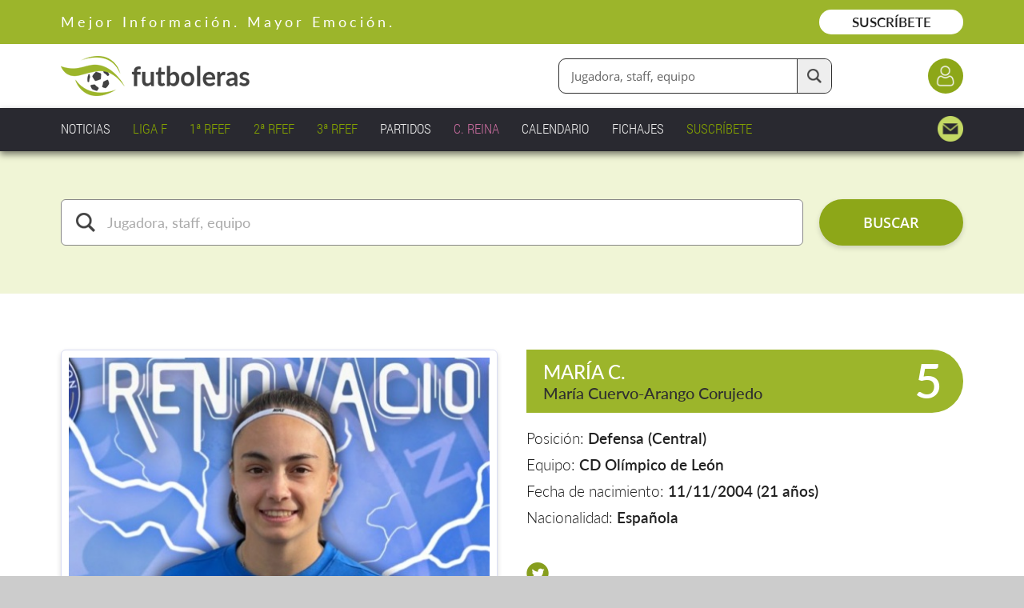

--- FILE ---
content_type: text/html;charset=UTF-8
request_url: https://www.futboleras.es/jugadora/maria-cuervo-arango-corujedo-ref4605.html
body_size: 13255
content:
<!doctype html><html lang='es'><head><title>María Cuervo-Arango Corujedo - Defensa CD Olímpico de León - Futboleras</title><meta http-equiv='Content-Type' content='text/html; charset=UTF-8'/><meta name='viewport' content='width=device-width'/><meta name='Description' content='María Cuervo-Arango Corujedo es una jugadora del equipo CD Olímpico de León que ocupa la posición Defensa y juega en 2ª Federación (G-I). Si quieres conocer más sobre su trayectoria y estadísticas, conoce todos los detalles en Futboleras'/><meta name='Keywords' content='Futboleras'/><meta name='Robots' content='index, follow'/><meta name='Vary' content='User-Agent'/><meta name='format-detection' content='telephone=no'/><meta property='og:title' content='María Cuervo-Arango Corujedo - Defensa CD Olímpico de León - Futboleras'><meta property='og:description' content='María Cuervo-Arango Corujedo es una jugadora del equipo CD Olímpico de León que ocupa la posición Defensa y juega en 2ª Federación (G-I). Si quieres conocer más sobre su trayectoria y estadísticas, conoce todos los detalles en Futboleras'><meta property='og:type' content='website'><meta property='og:image' content='https://www.futboleras.es/images/shareLogo.jpg'><meta property='og:url' content='https://www.futboleras.es/jugadora/maria-cuervo-arango-corujedo-ref4605.html'><meta name='google-site-verification' content='qtsqHSDj0-WYi5su_uQMFti6bUbAPbKhpzoHy861oFI'/><script data-ad-client='ca-pub-8157768124987212' async src='https://pagead2.googlesyndication.com/pagead/js/adsbygoogle.js'></script><script async src='https://ssm.codes/smart-tag/futbolerases.js'></script><link rel='canonical' href='/jugadora/maria-cuervo-arango-corujedo-ref4605.html'/><link rel='SHORTCUT ICON' href='/favicon.ico'/><script type='text/javascript' src='/js/utils.js' async></script><script type='text/javascript' src='/js/imageLoader.js' async></script><style type='text/css'>#headingExternalWrapper { position: fixed; width: 100%; left: 0.0rem; top: 0.0rem; font-size: 0px; text-align: center; z-index: 1002 }#headingWrapper { position: relative; display: inline-block; overflow: hidden; width: 100%; min-width: 980px; max-width: 1600px; padding-bottom: 15px }#pageWrapper { position: relative; display: inline-block; width: 100%; min-width: 980px; max-width: 1600px }.contentExternalWrapper { position: relative; float: left; clear: left; width: 100%; min-width: 980px }.contentWrapper { position: relative; display: inline-block; width: 100%; min-width: 980px; max-width: 1200px; margin: 0px auto; font-size: 16px; text-align: left }.hiddenWrapper { position: relative; float: left; width: 0px; height: 0px }.returnLink { position: relative; float: right; margin-right: 3%; margin-top: 5.0rem; font: normal 1.8rem openSansSemiBold; color: #9CB52B }#pagerWrapper { position: relative; float: left; width: 100%; margin-top: 6.0rem; text-align: center }.pagerPreviousNext { position: relative; display: inline-block; width: 11.0rem; font: normal 1.7rem openSansSemiBold; color: #212121; text-decoration: none }.pagerPreviousNext:hover { position: relative; display: inline-block; width: 11.0rem; font: normal 1.7rem openSansSemiBold; color: #212121; text-decoration: underline }.pagerNumberNormal { position: relative; display: inline-block; width: 2.5rem; margin-left: 0.4rem; margin-right: 0.4rem; font: normal 1.7rem openSansRegular; color: #212121; text-decoration: none; text-align: center }.pagerNumberNormal:hover { position: relative; display: inline-block; width: 2.5rem; margin-left: 0.4rem; margin-right: 0.4rem; font: normal 1.7rem openSansRegular; color: #212121; text-decoration: underline; text-align: center }.pagerNumberSelected { position: relative; display: inline-block; width: 2.5rem; margin-left: 0.4rem; margin-right: 0.4rem; font: normal 1.7rem openSansSemiBold; color: #ACC343; text-align: center }.panelWithCloseHeaderText { position: relative; float: left; width: calc(100% - 6.0rem); padding-top: 1px }.panelWithCloseIcon { position: relative; float: left; width: 3.0rem; height: 3.0rem; margin-left: 3.0rem; background: url(/images/view/closeIcon.png) no-repeat center center; cursor: pointer }#websitePreheaderWrapper { position: relative; float: left; width: 100% }#websitePreheaderText { position: relative; float: left; width: calc(90% - 18.0rem); margin-left: 3%; margin-top: 1.6rem; font: normal 1.8rem latoRegular; color: #FFFFFF; letter-spacing: 4px }#websitePreheaderLink { position: relative; float: right; width: 18.0rem; margin-right: 3%; margin-top: 1.2rem; padding-top: 0.5rem; padding-bottom: 0.5rem; font: normal 1.7rem latoSemiBold; color: #212121; text-decoration: none; text-align: center; background: #FFFFFF; border-radius: 3.0rem; -webkit-transition: all 0.3s 0.0s ease; transition: all 0.3s 0.0s ease }#websitePreheaderLink:hover { background: #EEEEEE }#websiteHeaderWrapper { position: relative; float: left; width: 94%; margin-left: 3% }#websiteHeaderLogo { position: relative; float: left; width: 23.6rem; margin-top: 1.5rem }#websiteHeaderLogo img { position: relative; float: left; width: 100% }#websiteHeaderDataWrapper { position: relative; float: left; width: calc(97% - 23.6rem); margin-left: 3%; margin-top: 1.8rem }#websiteHeaderLoginButton { position: relative; float: right; clear: right; width: 4.4rem; height: 4.4rem; margin-left: 12.0rem; margin-top: 0.0rem; background-color: #8DA718; background-image: url(/images/website/headerLoginIcon.png); background-repeat: no-repeat; background-position: center center; background-size: 2.6rem auto; border-radius: 2.2rem; -webkit-transition: all 0.3s 0.0s ease; transition: all 0.3s 0.0s ease }#websiteHeaderLoginButton:hover { background-color: #768C14 }#websiteHeaderFinderWrapper { position: relative; float: right; margin-top: 0.0rem }#websiteHeaderFinderFormWrapper { position: relative; float: left; width: 100% }#websiteHeaderFinderInput { position: relative; float: left; width: calc(34.0rem - 5.7rem - 1.5rem); height: 4.2rem; padding: 0.0rem 5.7rem 0.0rem 1.5rem; font: normal 1.5rem openSansRegular; color: #666666; border-radius: 9px; border: solid 1px #2F2F2F }#websiteHeaderFinderButton { position: absolute; width: 4.2rem; height: 4.2rem; right: 1px; top: 1px; background: #EEEEEE url(/images/website/finderFormTextIcon.png) no-repeat center center; background-size: 1.8rem auto; border-radius: 0px 9px 9px 0px; border-style: solid; border-width: 0px 0px 0px 1px; border-color: #2F2F2F; cursor: pointer; -webkit-transition: all 0.3s 0.0s ease; transition: all 0.3s 0.0s ease }#websiteHeaderFinderButton:hover { background-color: #DDDDDD }#websiteMenuWrapper { position: relative; float: left; width: 94%; margin-left: 3%; margin-top: 1.0rem }.websiteMenuItemNormal { position: relative; float: left; margin-right: 2.5%; padding: 0.4rem 0% 0.4rem 0%; font: normal 1.7rem robotoCondensedLight; color: #EEEEEE; text-decoration: none }.websiteMenuItemNormal span { position: absolute; width: 0%; height: 1px; left: 50%; bottom: 4px; background: #EEEEEE; -webkit-transition: all 0.2s 0.0s ease; transition: all 0.2s 0.0s ease }.websiteMenuItemNormal:hover { position: relative; float: left; margin-right: 2.5%; padding: 0.4rem 0% 0.4rem 0%; font: normal 1.7rem robotoCondensedLight; color: #EEEEEE; text-decoration: none }.websiteMenuItemNormal:hover span { position: absolute; width: 100%; height: 1px; left: 0%; bottom: 4px; background: #EEEEEE; -webkit-transition: all 0.2s 0.0s ease; transition: all 0.2s 0.0s ease }.websiteMenuItemSelected { position: relative; float: left; margin-right: 2.5%; padding: 0.4rem 0% 0.4rem 0%; font: normal 1.7rem robotoCondensedLight; color: #EEEEEE; text-decoration: none }.websiteMenuItemSelected span { position: absolute; width: 100%; height: 1px; left: 0%; bottom: 4px; background: #EEEEEE }.websiteMenuHighlightedItemNormal { position: relative; float: left; margin-right: 2.5%; padding: 0.4rem 0% 0.4rem 0%; font: normal 1.7rem robotoCondensedLight; color: #84A200; text-decoration: none }.websiteMenuHighlightedItemNormal span { position: absolute; width: 0%; height: 1px; left: 50%; bottom: 4px; background: #84A200; -webkit-transition: all 0.2s 0.0s ease; transition: all 0.2s 0.0s ease }.websiteMenuHighlightedItemNormal:hover { position: relative; float: left; margin-right: 2.5%; padding: 0.4rem 0% 0.4rem 0%; font: normal 1.7rem robotoCondensedLight; color: #84A200; text-decoration: none }.websiteMenuHighlightedItemNormal:hover span { position: absolute; width: 100%; height: 1px; left: 0%; bottom: 4px; background: #84A200; -webkit-transition: all 0.2s 0.0s ease; transition: all 0.2s 0.0s ease }.websiteMenuHighlightedItemSelected { position: relative; float: left; margin-right: 2.5%; padding: 0.4rem 0% 0.4rem 0%; font: normal 1.7rem robotoCondensedLight; color: #84A200; text-decoration: none }.websiteMenuHighlightedItemSelected span { position: absolute; width: 100%; height: 1px; left: 0%; bottom: 4px; background: #84A200 }.websiteMenuHighlighted2ItemNormal { position: relative; float: left; margin-right: 2.5%; padding: 0.4rem 0% 0.4rem 0%; font: normal 1.7rem robotoCondensedLight; color: #C86C9E; text-decoration: none }.websiteMenuHighlighted2ItemNormal span { position: absolute; width: 0%; height: 1px; left: 50%; bottom: 4px; background: #C86C9E; -webkit-transition: all 0.2s 0.0s ease; transition: all 0.2s 0.0s ease }.websiteMenuHighlighted2ItemNormal:hover { position: relative; float: left; margin-right: 2.5%; padding: 0.4rem 0% 0.4rem 0%; font: normal 1.7rem robotoCondensedLight; color: #C86C9E; text-decoration: none }.websiteMenuHighlighted2ItemNormal:hover span { position: absolute; width: 100%; height: 1px; left: 0%; bottom: 4px; background: #C86C9E; -webkit-transition: all 0.2s 0.0s ease; transition: all 0.2s 0.0s ease }.websiteMenuHighlighted2ItemSelected { position: relative; float: left; margin-right: 2.5%; padding: 0.4rem 0% 0.4rem 0%; font: normal 1.7rem robotoCondensedLight; color: #C86C9E; text-decoration: none }.websiteMenuHighlighted2ItemSelected span { position: absolute; width: 100%; height: 1px; left: 0%; bottom: 4px; background: #C86C9E }.websiteMenuContactItemNormal { position: relative; float: right; width: 3.2rem; height: 3.2rem; background: url(/images/website/mainMenuContactIcon.png) no-repeat right center; background-size: auto 100% }.websiteMenuContactItemSelected { position: relative; float: right; width: 3.2rem; height: 3.2rem; background: url(/images/website/mainMenuContactIcon.png) no-repeat right center; background-size: auto 100% }:root{--playerStatisticsInfoHeadingFontSize: 2.3rem;--playerStatisticsInfoHCellFontSize: 1.5rem;--playerStatisticsInfoTCellFontSize: 1.5rem;--playerStatisticsInfoNCellFontSize: 1.7rem;}@media only screen and (min-width: 1201px) and (max-width: 1500px){:root{--playerStatisticsInfoHeadingFontSize: 2.3rem;--playerStatisticsInfoHCellFontSize: 1.5rem;--playerStatisticsInfoTCellFontSize: 1.5rem;--playerStatisticsInfoNCellFontSize: 1.7rem;}}@media only screen and (min-width: 981px) and (max-width: 1200px){:root{--playerStatisticsInfoHeadingFontSize: 2.8rem;--playerStatisticsInfoHCellFontSize: 1.5rem;--playerStatisticsInfoTCellFontSize: 1.5rem;--playerStatisticsInfoNCellFontSize: 1.6rem;}}@media only screen and (max-width: 980px){:root{--playerStatisticsInfoHeadingFontSize: 2.4rem;--playerStatisticsInfoHCellFontSize: 1.3rem;--playerStatisticsInfoTCellFontSize: 1.3rem;--playerStatisticsInfoNCellFontSize: 1.4rem;}}#playerPhotoWrapper { position: relative; float: left; width: calc(45.5% - 20px); margin-left: 3%; margin-top: 7.0rem; padding: 9px; border: solid 1px #DADDF2; border-radius: 6px; box-shadow: 0px 3px 6px rgba(0, 0, 0, 0.15) }#playerPhoto { position: relative; float: left; width: 100% }#playerIconsWrapper { position: absolute; width: calc(100% - 2.0rem - 18px); height: 5.5rem; right: calc(1.0rem + 9px); bottom: calc(0.8rem + 9px); font-size: 0px; text-align: right }.playerInternationalIcon { position: relative; display: inline-block; width: 5.5rem; height: 5.5rem; margin-left: 0.6rem; background: url(/images/website/internationalIcon.png) no-repeat center center; background-size: 5.5rem auto }.playerVerifiedIcon { position: relative; display: inline-block; width: 5.5rem; height: 5.5rem; margin-left: 0.6rem; background: url(/images/website/verifiedIcon.png) no-repeat center center; background-size: 5.5rem auto }#playerData { position: relative; float: left; width: 45.5%; margin-left: 3%; margin-top: 7.0rem }#playerHeadingWrapper { position: relative; float: left; width: 100%; height: 7.9rem; background: #9CB52B; border-radius: 0.0rem 4.0rem 4.0rem 0.0rem }#playerNameWrapper { position: relative; float: left; width: calc(100% - 13.0rem); margin-left: 2.1rem; margin-top: 1.0rem }#playerName1 { position: relative; float: left; overflow: hidden; width: 100%; margin-top: 0.3rem; margin-bottom: 0.0rem; font: normal 2.4rem latoMedium; color: #FFFFFF; text-overflow: ellipsis; white-space: nowrap }#playerName2 { position: relative; float: left; overflow: hidden; width: 100%; margin-top: 0.0rem; margin-bottom: 0.0rem; font: normal 2.0rem latoMedium; color: #2F2F2F; text-overflow: ellipsis; white-space: nowrap }#playerDorsalNumber { position: relative; float: right; width: 8.0rem; margin-right: 2.6rem; margin-top: 0.2rem; font: normal 6.0rem latoSemiBold; color: #FFFFFF; text-align: right }#playerValuesWrapper { position: relative; float: left; width: 100%; margin-top: 1.0rem }.playerValue { position: relative; float: left; width: 100%; margin-top: 1.0rem; font: normal 1.9rem latoLight; color: #212121 }.playerValue b { font-weight: normal; font-family: latoSemiBold }.playerValue a { font-weight: normal; font-family: latoSemiBold; color: #212121; text-decoration: none }.playerValue a:hover { text-decoration: underline }#playerSocialWrapper { position: relative; float: left; width: 100%; margin-top: 4.5rem }.playerSocialIcon { position: relative; float: left; width: 2.8rem; margin-right: 1.0rem; text-decoration: none }.playerSocialIcon img { position: relative; float: left; width: 100%; -webkit-transform: translate(0px, 0px); transform: translate(0px, 0px); -webkit-transition: all 0.3s 0.0s ease; transition: all 0.3s 0.0s ease }.playerSocialIcon img:hover { position: relative; float: left; width: 100%; -webkit-transform: translate(0px, -3px); transform: translate(0px, -3px); -webkit-transition: all 0.2s 0.0s ease; transition: all 0.2s 0.0s ease }#playerVideoButton { position: relative; float: left; margin-top: 3.2rem; padding-left: 3.6rem; padding-right: 0.0rem; padding-bottom: 0.0rem; font: normal 2.2rem openSansSemiBold; background: url(/images/website/playerVideoIcon.png) no-repeat left 0.8rem; border-style: solid; border-width: 0px 0px 2px 0px; border-color: #212121; cursor: pointer }#playerInfoItemsWrapper { position: relative; float: left; width: 100%; margin-top: 0.0rem }#playerInfoLeftItemsWrapper { position: relative; float: left; width: 50%; margin-left: 0% }#playerInfoRightItemsWrapper { position: relative; float: left; width: 50%; margin-left: 0% }.playerInfoItemWrapper { position: relative; float: left; width: 100%; margin-top: 5.0rem }.playerInfoTitle { position: relative; float: left; width: calc(91% - 4.2rem); margin-top: 0.0rem; margin-bottom: 0.0rem; padding: 2.5rem 2.1rem 2.5rem 2.1rem; font: normal 2.4rem latoMedium; color: #212121; text-align: left; background: #E6F2B2; border-radius: 0.0rem 4.0rem 4.0rem 0.0rem }.playerInfoText { position: relative; float: left; width: calc(91% - 2.0rem); margin-top: 1.5rem; padding: 0.0rem 1.0rem 0.0rem 1.0rem; font: normal 1.9rem latoLight; color: #212121; line-height: 150% }.playerInfoText b { font-weight: normal; font-family: latoSemiBold }.playerInfoText h2 { margin-top: 1.5rem; margin-bottom: 0.5rem; font: normal 2.1rem latoSemiBold; color: #212121 }.playerInfoText ul { position: relative; display: inline-block; width: 100%; margin-left: 0%; margin-top: 1.0rem; margin-bottom: 0.0rem; padding-left: 0.0rem; list-style: none }.playerInfoText ul>li { position: relative; float: left; width: calc(95% - 2.5rem); margin-left: 5%; margin-bottom: 0.5rem; padding-left: 2.5rem }.playerInfoText ul>li:before { content: "·"; position: relative; float: left; width: 1.0rem; height: 1.0rem; margin-left: -2.5rem; margin-top: 1.0rem; color: transparent; background: #879E1E; border-radius: 0.5rem }#playerStatisticsExternalWrapper { position: relative; float: left; width: 100% }#playerStatisticsWrapper { position: relative; float: left; width: 91%; margin-left: 6%; margin-top: 3.0rem; padding-bottom: 1.0rem }#playerStatisticsTeamCompetitionComboBox { position: relative; float: left; overflow: hidden; width: calc(100% - 2px); background-color: #FFFFFF; background-image: url(/images/website/comboBoxArrow.normal.png); background-repeat: no-repeat; background-position: right center; border: solid 1px #212121; border-radius: 9px }#playerStatisticsTeamCompetitionComboBox span { position: absolute; width: 2.6rem; height: 2.8rem; left: 2.4rem; top: 1.8rem; background-repeat: no-repeat; background-position: center center }#playerStatisticsTeamCompetitionComboBox select { width: calc(100% - 5.0rem); height: 6.0rem; margin: 0.0rem 0.0rem 0.0rem 5.0rem; padding-left: 2.0rem; padding-right: 6.0rem; font: italic 1.8rem openSansRegular; color: #333333; background-color: transparent; background-image: none; border: none; -webkit-appearance: none; -moz-appearance: none; appearance: none }#playerStatisticsTeamCompetitionComboBox select:disabled { color: #666666 }#playerStatisticsTeamCompetitionComboBox select:focus { outline: none }#playerStatisticsJourneyWrapper { position: relative; float: left; overflow: hidden; width: calc(100% - 2px); margin-top: 1.5rem; background-color: #FFFFFF; border: solid 1px #212121; border-radius: 9px }#playerStatisticsJourneyGoPreviousButton { position: relative; float: left; width: 6.0rem; height: 6.0rem; background: #FFFFFF url(/images/website/goPrevious2.normal.png) no-repeat center center; border: solid 0px #FFFFFF; cursor: pointer }#playerStatisticsJourneyGoPreviousButton:disabled { background-image: url(/images/website/goPrevious2.disabled.png) }#playerStatisticsJourneyGoNextButton { position: relative; float: left; width: 6.0rem; height: 6.0rem; background: #FFFFFF url(/images/website/goNext2.normal.png) no-repeat center center; border: solid 0px #FFFFFF; cursor: pointer }#playerStatisticsJourneyGoNextButton:disabled { background-image: url(/images/website/goNext2.disabled.png) }#playerStatisticsJourneyNumber { position: relative; float: left; width: calc(100% - 12.0rem); margin-top: 1.7rem; font: normal 1.8rem openSansRegular; color: #333333; text-align: center }#playerStatisticsInfoWrapper { position: relative; float: left; width: 100%; margin-top: 1.5rem; font: normal 1.8rem latoLight; color: #212121 }.playerStatisticsInfoHeading { position: relative; float: left; width: calc(100% - 4.4rem); padding: 1.4rem 2.2rem 1.4rem 2.2rem; font: normal var(--playerStatisticsInfoHeadingFontSize) latoMedium; color: #212121; background: #E6F2B2; border-radius: 9px 9px 0px 0px }.playerStatisticsInfoTable { position: relative; float: left; overflow: hidden; width: calc(100% - 6px); background: #9CB52B; border: solid 3px #9CB52B; border-radius: 9px }.playerStatisticsInfoRow { position: relative; float: left; display: grid; width: 100%; grid-column-gap: 1px; grid-row-gap: 1px }.playerStatisticsInfoHCell { position: relative; float: left; width: 100%; padding-top: 1.1rem; padding-bottom: 1.1rem; font: normal var(--playerStatisticsInfoHCellFontSize) latoSemiBold; color: #3E3E3E; text-align: center; background: #E6F2B2 }.playerStatisticsInfoTCell { position: relative; float: left; width: 100%; padding-top: 1.1rem; padding-bottom: 1.1rem; font: normal var(--playerStatisticsInfoTCellFontSize) latoSemiBold; color: #FFFFFF; text-align: center; background: #9CB52B }.playerStatisticsInfoNCell { position: relative; float: left; width: 100%; padding-top: 1.1rem; padding-bottom: 1.1rem; font: normal var(--playerStatisticsInfoNCellFontSize) latoMedium; color: #212121; text-align: center; background: #FFFFFF }.playerStatisticsInfoTeamName { position: relative; float: left; width: 88%; margin-left: 6%; overflow: hidden; text-overflow: ellipsis; white-space: nowrap }.playerStatisticsInfoArrow { position: relative; float: left; width: calc(100% - 6px); margin-left: 3px }.playerStatisticsInfoArrow span { position: relative; float: left; height: 3.4rem; background: url(/images/website/statisticsArrow.png) no-repeat center center }.playerStatisticsInfoMoreWrapper { position: relative; float: left; width: calc(80% - 33.333% - 6px); margin-left: 20% }.playerStatisticsInfoMoreItemWrapper { position: relative; float: left; width: 100% }.playerStatisticsInfoMoreItemLabel { position: relative; float: left; width: 100%; padding-top: 1.7rem; padding-bottom: 0.5rem; font: normal var(--playerStatisticsInfoTCellFontSize) latoMedium; color: #212121 }.playerStatisticsInfoMoreItemValue { position: relative; float: left; width: 5.5rem; margin-top: 0.3rem; margin-bottom: 0.3rem; padding-top: calc(0.8rem - 3px); padding-bottom: calc(0.8rem - 3px); font: normal var(--playerStatisticsInfoNCellFontSize) latoMedium; color: #212121; text-align: center; border: solid 3px #9CB52B; border-radius: 9px }.playerStatisticsInfoMoreItemUnit { position: relative; float: left; width: calc(100% - 5.5rem - 6px - 1.4rem); margin-left: 1.4rem; margin-top: calc(0.3rem + 3px); padding-top: calc(0.8rem - 3px); font: normal var(--playerStatisticsInfoTCellFontSize) latoMedium; color: #212121 }#playerStatisticsInfoPdfReportWrapper { position: relative; float: left; width: 100%; margin-top: 7.0rem; font: normal 1.8rem latoLight; color: #212121 }#playerStatisticsInfoPdfReportGenerateButton { position: relative; float: left; width: 30.0rem; margin-left: calc(50% - 15.0rem); font-size: 0px; text-align: center; background: #8DA718; border-radius: 3.0rem; cursor: pointer; box-shadow: 0px 3px 6px rgba(0, 0, 0, 0.15); -webkit-transition: all 0.3s 0.0s ease; transition: all 0.3s 0.0s ease }#playerStatisticsInfoPdfReportGenerateButton:hover { background: #768C14 }#playerStatisticsInfoPdfReportGenerateWaitText { position: relative; float: left; width: 94%; margin-left: 3%; padding-top: 1.6rem; padding-bottom: 1.6rem; font: normal 2.0rem openSansLight; color: #9CB52B; text-align: center }#playerStatisticsInfoPdfReportDownloadLink { position: relative; float: left; width: 30.0rem; margin-left: calc(50% - 15.0rem); font-size: 0px; text-align: center; background: #8DA718; border-radius: 3.0rem; cursor: pointer; box-shadow: 0px 3px 6px rgba(0, 0, 0, 0.15); -webkit-transition: all 0.3s 0.0s ease; transition: all 0.3s 0.0s ease }#playerStatisticsInfoPdfReportDownloadLink:hover { background: #768C14 }.playerStatisticsInfoPdfReportButtonLabel { position: relative; display: inline-block; padding-left: 4.2rem; padding-top: 1.6rem; padding-bottom: 1.6rem; font: normal 2.0rem openSansSemiBold; color: #FFFFFF; background-repeat: no-repeat; background-position: left center }.playerStatisticsMembershipWrapper { position: absolute; width: 100%; height: 100%; left: 0px; top: 0px; background: rgba(255, 255, 255, 0.5) }.playerStatisticsMembershipButton { position: relative; float: left; width: 32.0rem; margin-left: calc(50% - 16.0rem); margin-top: 22.0rem; padding-top: 1.4rem; padding-bottom: 1.8rem; font-size: 0px; text-align: center; background: #8DA718; border-radius: 6.0rem; cursor: pointer; -webkit-transition: all 0.3s 0.0s ease; transition: all 0.3s 0.0s ease }.playerStatisticsMembershipButton:hover { background-color: #768C14 }.playerStatisticsMembershipButtonLabel1 { position: relative; display: inline-block; padding: 0.4rem 0.0rem 0.4rem 3.0rem; font: normal 1.6rem latoRegular; color: #FFFFFF; background: url(/images/website/keylock.light.png) no-repeat left center; background-size: auto 2.7rem }.playerStatisticsMembershipButtonLabel2 { position: relative; display: inline-block; width: 90%; margin-top: 0.6rem; font: normal 1.6rem latoSemiBold; color: #FFFFFF; text-align: center }.playerStatisticsMembershipLinksWrapper { position: relative; float: left; width: 32.0rem; margin-left: calc(50% - 16.0rem); margin-top: 1.0rem; padding-top: 1.8rem; padding-bottom: 2.0rem; font-size: 0px; text-align: center; background: rgba(255, 255, 255, 0.8); border-radius: 6.0rem }.playerStatisticsMembershipLink { position: relative; display: inline-block; font: normal 1.6rem latoRegular; color: #212121; text-align: center }#finderFormWrapper { position: relative; float: left; width: 100%; margin-top: 6.0rem }.finderFormInputNormal { position: relative; float: left; width: calc(94% - 7.8rem - 2.0rem - 18.0rem); margin-left: 3%; margin-top: 0.0rem; padding: calc(1.8rem - 1px) calc(2.0rem - 1px) calc(1.8rem - 1px) calc(5.8rem - 1px); font: normal 1.8rem latoRegular; color: #AAAAAA; background-color: #FFFFFF; background-repeat: no-repeat; background-position: calc(1.8rem - 0px) calc(1.6rem - 0px); background-size: auto 2.4rem; border: solid 1px #888888; border-radius: 6px; -webkit-transition: border-color 0.2s 0.0s ease; transition: border-color 0.2s 0.0s ease }.finderFormInputSelected { position: relative; float: left; width: calc(94% - 7.8rem - 2.0rem - 18.0rem); margin-left: 3%; margin-top: 0.0rem; padding: calc(1.8rem - 2px) calc(2.0rem - 2px) calc(1.8rem - 2px) calc(5.8rem - 2px); font: normal 1.8rem latoRegular; color: #212121; background-color: #FFFFFF; background-repeat: no-repeat; background-position: calc(1.8rem - 1px) calc(1.6rem - 1px); background-size: auto 2.4rem; border: solid 2px #9CB52B; border-radius: 6px; -webkit-transition: border-color 0.2s 0.0s ease; transition: border-color 0.2s 0.0s ease }.finderTypeComboBox { position: relative; float: left; overflow: hidden; width: calc(28.0rem - 2px); margin-left: 1.0rem; background-color: #FFFFFF; background-image: url(/images/website/comboBoxArrow.normal.png); background-repeat: no-repeat; background-position: right center; border: solid 1px #888888; border-radius: 6px }.finderTypeComboBox select { width: calc(100% - 0.0rem); height: 5.6rem; margin: 0.0rem 0.0rem 0.0rem 0.0rem; padding-left: 2.0rem; padding-right: 6.0rem; font: normal 1.8rem latoRegular; color: #333333; background-color: transparent; background-image: none; border: none; -webkit-appearance: none; -moz-appearance: none; appearance: none }.finderTypeComboBox select:disabled { color: #666666 }.finderTypeComboBox select:focus { outline: none }.finderFormSendButtonNormal { position: relative; float: left; width: 18.0rem; margin-left: 2.0rem; margin-top: 0.0rem; padding-top: 1.7rem; padding-bottom: 1.7rem; font: normal 1.8rem openSansSemiBold; color: #FFFFFF; text-align: center; text-decoration: none; background: #8DA718; border-width: 0px; border-radius: 3.0rem; box-shadow: 0px 3px 6px rgba(0, 0, 0, 0.15); cursor: pointer; -webkit-transition: all 0.2s 0.0s ease; transition: all 0.2s 0.0s ease }.finderFormSendButtonNormal:hover { background: #768C14 }#prefooterTitle { position: relative; float: left; width: 94%; margin-left: 3%; margin-top: 11.5rem; font: normal 4.4rem latoBold; color: #212121; line-height: 120%; text-align: center }#prefooterItemsWrapper { position: relative; float: left; display: grid; width: 80%; margin-left: 10%; margin-top: 9.5rem; grid-template-columns: calc(25% - 4.5%) calc(25% - 4.5%) calc(25% - 4.5%) calc(25% - 4.5%); grid-column-gap: 6.0%; grid-row-gap: 0.0rem }.prefooterItemWrapper { position: relative; float: left; width: 100% }.prefooterItemIcon { position: relative; float: left; width: 9.0rem; margin-left: calc(50% - 4.5rem) }.prefooterItemLabel { position: relative; float: left; width: 90%; margin-left: 5%; margin-top: 3.0rem; font: normal 2.0rem latoSemiBold; color: #212121; line-height: 135%; text-decoration: none; text-align: center }#prefooterMoreInfoLink { position: relative; float: left; width: 34.0rem; margin-left: calc(50% - 17.0rem); margin-top: 9.5rem; padding-top: 1.8rem; padding-bottom: 1.8rem; font: normal 2.0rem openSansSemiBold; color: #8DA718; text-decoration: none; text-align: center; background: #FFFFFF; border-radius: 3.0rem; box-shadow: 0px 3px 6px rgba(0, 0, 0, 0.15); -webkit-transition: all 0.3s 0.0s ease; transition: all 0.3s 0.0s ease }#prefooterMoreInfoLink:hover { background: #FAFFE5 }#subfooterSocialWrapper { position: relative; float: left; width: 100%; margin-top: 3.0rem; font-size: 0px; text-align: center }.subfooterSocialLink { position: relative; display: inline-block; width: 6.0rem; height: 6.0rem; margin-left: 1.0rem; margin-right: 1.0rem; background-repeat: no-repeat; background-position: center center; -webkit-transform: translate(0px, 0px); transform: translate(0px, 0px); -webkit-transition: all 0.2s 0.0s ease; transition: all 0.2s 0.0s ease }.subfooterSocialLink img { position: relative; float: left; width: 100% }.subfooterSocialLink:hover { position: relative; display: inline-block; width: 6.0rem; height: 6.0rem; margin-left: 1.0rem; margin-right: 1.0rem; background-repeat: no-repeat; background-position: center center; -webkit-transform: translate(0px, -5px); transform: translate(0px, -5px); -webkit-transition: all 0.2s 0.0s ease; transition: all 0.2s 0.0s ease }.subfooterSocialLink:hover img { position: relative; float: left; width: 100% }.subfooterGroupWrapper { position: relative; float: left; margin-top: 6.5rem }.subfooterGroupTitle { position: relative; float: left; width: 100%; margin-bottom: 0.8rem; font: normal 2.4rem latoSemiBold; color: #8DA718 }.subfooterGroupText { position: relative; float: left; width: 100%; font: normal 1.8rem latoLight; color: #FFFFFF; line-height: 150% }.subfooterGroupText a { font: normal 1.8rem latoLight; color: #FFFFFF; text-decoration: none }.subfooterGroupText a:hover { text-decoration: underline }.subfooterGroupLink { position: relative; float: left; clear: left; margin-bottom: 0.3rem; font: normal 1.8rem latoLight; color: #FFFFFF; line-height: 150%; text-decoration: none }.subfooterGroupLink:hover { text-decoration: underline }#floatingIconsExternalWrapper { position: fixed; width: 100%; min-width: 980px; left: 0.0rem; z-index: 1002; -webkit-transition: all 0.3s 0.0s ease; transition: all 0.3s 0.0s ease }#floatingIconsWrapper { position: relative; display: inline-block; width: 100%; min-width: 980px; max-width: 1600px; margin: 0px auto; font-size: 16px; text-align: left }#floatingGoUpButton { position: relative; float: right; width: calc(5.0rem - 6px); height: calc(5.0rem - 6px); margin-right: 3%; background: #9CB52B url(/images/website/goUpIcon2.png) no-repeat center 48%; background-size: 2.2rem auto; border: solid 3px #FFFFFF; border-radius: 2.5rem; cursor: pointer; -webkit-transition: background 0.3s 0.0s ease; transition: background 0.3s 0.0s ease }#floatingGoUpButton:hover { background-color: #869C25 }#floatingClubButton { position: relative; float: right; width: calc(24.0rem - 8px); height: calc(4.8rem - 8px); margin-right: 1.5rem; padding-top: 1.2rem; font: italic 2.0rem latoSemiBold; color: #FFFFFF; text-align: center; background: #9CB52B; border: solid 4px #FFFFFF; border-radius: 3.0rem; cursor: pointer; -webkit-transition: background 0.3s 0.0s ease; transition: background 0.3s 0.0s ease }#floatingClubButton:hover { background-color: #869C25 }.membershipRegisterMessageWindowOff { position: fixed; width: 100%; height: 100%; left: 0px; top: 0px; background: rgba(204, 204, 204, 0.98); opacity: 0.0; z-index: 100; -webkit-transition: all 0.2s 0.0s ease; transition: all 0.2s 0.0s ease }.membershipRegisterMessageWindowOn { position: fixed; width: 100%; height: 100%; left: 0px; top: 0px; background: rgba(204, 204, 204, 0.98); opacity: 1.0; z-index: 100; -webkit-transition: all 0.4s 0.0s ease; transition: all 0.4s 0.0s ease }#membershipRegisterMessageExternalPanel { position: fixed; display: table; width: 100%; height: 100%; min-width: 980px; left: 0px; top: 0px; z-index: 101 }#membershipRegisterMessagePanel { position: relative; display: table-cell; text-align: center; vertical-align: middle }.membershipRegisterMessageWrapperOff { position: relative; display: inline-block; width: 60.0rem; padding-bottom: 6.5rem; background: #FFFFFF; border-radius: 4px; border: solid 1px #CCCCCC; box-shadow: 0px 2px 6px rgba(0, 0, 0, 0.20); opacity: 0.0; -webkit-transform: translate(0px, 30px); transform: translate(0px, 30px); -webkit-transition: all 0.2s 0.0s ease; transition: all 0.2s 0.0s ease }.membershipRegisterMessageWrapperOn { position: relative; display: inline-block; width: 60.0rem; padding-bottom: 6.5rem; background: #FFFFFF; border-radius: 4px; border: solid 1px #CCCCCC; box-shadow: 0px 2px 6px rgba(0, 0, 0, 0.20); opacity: 1.0; -webkit-transform: translate(0px, 0px); transform: translate(0px, 0px); -webkit-transition: all 0.3s 0.1s cubic-bezier(.17,.67,.57,1.47); transition: all 0.3s 0.1s cubic-bezier(.17,.67,.57,1.47) }#membershipRegisterMessageTitle { position: relative; float: left; width: 90%; margin-left: 5%; margin-top: 8.0rem; font: normal 2.4rem openSansSemiBold; color: #212121; line-height: 135%; text-align: center }#membershipRegisterMessageText { position: relative; float: left; width: 90%; margin-left: 5%; margin-top: 1.0rem; font: normal 1.8rem openSansLight; color: #212121; line-height: 150%; text-align: center }#membershipRegisterMessageText b { font-weight: normal; font-family: openSansSemiBold }@font-face {font-family: 'openSansLight'; font-display: swap; src: url(/fonts/openSans.light.eot)}@font-face {font-family: 'openSansLight'; font-display: swap; src: url(/fonts/openSans.light.ttf)}@font-face {font-family: 'openSansRegular'; font-display: swap; src: url(/fonts/openSans.regular.eot)}@font-face {font-family: 'openSansRegular'; font-display: swap; src: url(/fonts/openSans.regular.ttf)}@font-face {font-family: 'openSansSemiBold'; font-display: swap; src: url(/fonts/openSans.semiBold.eot)}@font-face {font-family: 'openSansSemiBold'; font-display: swap; src: url(/fonts/openSans.semiBold.ttf)}@font-face {font-family: 'robotoLight'; font-display: swap; src: url(/fonts/roboto.light.eot)}@font-face {font-family: 'robotoLight'; font-display: swap; src: url(/fonts/roboto.light.ttf)}@font-face {font-family: 'robotoRegular'; font-display: swap; src: url(/fonts/roboto.regular.eot)}@font-face {font-family: 'robotoRegular'; font-display: swap; src: url(/fonts/roboto.regular.ttf)}@font-face {font-family: 'robotoMedium'; font-display: swap; src: url(/fonts/roboto.medium.eot)}@font-face {font-family: 'robotoMedium'; font-display: swap; src: url(/fonts/roboto.medium.ttf)}@font-face {font-family: 'robotoCondensedLight'; font-display: swap; src: url(/fonts/robotoCondensed.light.eot)}@font-face {font-family: 'robotoCondensedLight'; font-display: swap; src: url(/fonts/robotoCondensed.light.ttf)}@font-face {font-family: 'robotoCondensedRegular'; font-display: swap; src: url(/fonts/robotoCondensed.regular.eot)}@font-face {font-family: 'robotoCondensedRegular'; font-display: swap; src: url(/fonts/robotoCondensed.regular.ttf)}@font-face {font-family: 'robotoCondensedBold'; font-display: swap; src: url(/fonts/robotoCondensed.bold.eot)}@font-face {font-family: 'robotoCondensedBold'; font-display: swap; src: url(/fonts/robotoCondensed.bold.ttf)}@font-face {font-family: 'latoLight'; font-display: swap; src: url(/fonts/lato.light.eot)}@font-face {font-family: 'latoLight'; font-display: swap; src: url(/fonts/lato.light.ttf)}@font-face {font-family: 'latoRegular'; font-display: swap; src: url(/fonts/lato.regular.eot)}@font-face {font-family: 'latoRegular'; font-display: swap; src: url(/fonts/lato.regular.ttf)}@font-face {font-family: 'latoMedium'; font-display: swap; src: url(/fonts/lato.medium.eot)}@font-face {font-family: 'latoMedium'; font-display: swap; src: url(/fonts/lato.medium.ttf)}@font-face {font-family: 'latoSemiBold'; font-display: swap; src: url(/fonts/lato.semiBold.eot)}@font-face {font-family: 'latoSemiBold'; font-display: swap; src: url(/fonts/lato.semiBold.ttf)}@font-face {font-family: 'latoBold'; font-display: swap; src: url(/fonts/lato.bold.eot)}@font-face {font-family: 'latoBold'; font-display: swap; src: url(/fonts/lato.bold.ttf)}*:focus { outline: none }p { margin: 0 }blockquote { margin-top: 0; margin-bottom: 0 }select::-ms-expand { display: none }a img { border: 0px }@keyframes shakeKeyframes { 10%, 90% { transform: translate(-1px, 0px) } 20%, 80% { transform: translate(2px, 0px) } 30%, 50%, 70% { transform: translate(-4px, 0px) } 40%, 60% { transform: translate(4px, 0px) } }.buttonShake { position: relative; float: left; min-height: 4.9rem; font: normal 1.8rem robotoMedium; color: #FFFFFF; background: #768C14; border-radius: 2.8rem; border: solid 0px #FFFFFF; cursor: pointer; box-shadow: 0px 3px 6px #C4C7C8; -webkit-transition: background 0.3s 0.0s ease; transition: background 0.3s 0.0s ease; -webkit-transform: translate(0px, 0px); transform: translate(0px, 0px); -webkit-animation: shakeKeyframes 0.7s cubic-bezier(0.36,0.07,0.19,0.97) both; animation: shakeKeyframes 0.7s cubic-bezier(0.36,0.07,0.19,0.97) both }html { font-size: 10px }body { margin: 0px; font-size: 0px; text-align: center; background: #CCCCCC }.window-window-off {position: fixed; width: 100%; height: 100%; left: 0px; top: 0px; background: rgba(255, 255, 255, 0.0); -webkit-transition: background 0.2s 0.0s ease; transition: background 0.2s 0.0s ease}.window-window-on {position: fixed; width: 100%; height: 100%; left: 0px; top: 0px; background: rgba(245, 245, 245, 0.8); -webkit-transition: background 0.2s 0.0s ease; transition: background 0.2s 0.0s ease}.table-container-window {position: absolute; width: 100%; height: calc(100% - 30px); left: 0px; top: 0px; margin-bottom: 15px}.cell-container-window {position: relative; display: table-cell; text-align: center; vertical-align: middle; font-size: 0px}.wrapper-window-off {position: relative; display: inline-block; text-align: left; vertical-align: top; font-size: 0px; opacity: 0.0; -webkit-transition: opacity 0.2s 0.0s ease; transition: opacity 0.2s 0.0s ease}.wrapper-window-on {position: relative; display: inline-block; text-align: left; vertical-align: top; font-size: 0px; opacity: 1.0; -webkit-transition: opacity 0.2s 0.0s ease; transition: opacity 0.2s 0.0s ease}.container-panel {position: relative; float: left; background: #FFFFFF; border: solid 1px #C1C3B9}.header-container-panel {position: relative; float: left; display: table; width: calc(100% - 6.0rem); height: 5.5rem; padding: 0.0rem 3.0rem 0.0rem 3.0rem; background: #212121}.header-panel {position: relative; display: table-cell; height: 5.5rem; font: normal 2.0rem robotoCondensedRegular; color: #FFFFFF; vertical-align: middle}.body-panel {position: relative; float: left; width: 100%; padding-bottom: 3.0rem}.image {position: relative; float: left}.image:hover {position: relative; float: left}.image-disabled {position: relative; float: left}.labelText {position: relative; float: left; font: normal 1.7rem robotoCondensedLight; color: #212121}.labelText h2 {margin-top: 0.0rem; margin-bottom: 1.2rem; font: normal 2.2rem robotoCondensedBold; color: #212121}.labelText b {font-weight: normal; font-family: robotoCondensedBold}.labelText u {color: #EE2121; text-decoration: none}.labelText a {font: normal 1.7rem robotoCondensedRegular; color: #9CB52B; text-decoration: underline}.button {position: relative; float: left; min-height: 4.9rem; padding: 0.0rem; font: normal 1.8rem robotoMedium; color: #FFFFFF; background: #8DA718; border: solid 0px #FFFFFF; border-radius: 2.8rem; cursor: pointer; box-shadow: 0px 3px 6px #C4C7C8; -webkit-transition: background 0.3s 0.0s ease; transition: background 0.3s 0.0s ease}.button:hover {position: relative; float: left; min-height: 4.9rem; padding: 0.0rem; font: normal 1.8rem robotoMedium; color: #FFFFFF; background: #768C14; border: solid 0px #FFFFFF; border-radius: 2.8rem; cursor: pointer; box-shadow: 0px 3px 6px #C4C7C8; -webkit-transition: background 0.3s 0.0s ease; transition: background 0.3s 0.0s ease}.button:active {position: relative; float: left; min-height: 4.9rem; padding: 0.0rem; font: normal 1.8rem robotoMedium; color: #FFFFFF; background: #768C14; border: solid 0px #FFFFFF; border-radius: 2.8rem; cursor: pointer; box-shadow: 0px 3px 6px #C4C7C8; -webkit-transition: background 0.3s 0.0s ease; transition: background 0.3s 0.0s ease}.button:disabled {position: relative; float: left; min-height: 4.9rem; padding: 0.0rem; font: normal 1.8rem robotoMedium; color: #FFFFFF; background: #CCCCCC; border: solid 0px #FFFFFF; border-radius: 2.8rem; cursor: pointer; box-shadow: 0px 3px 6px #C4C7C8; -webkit-transition: background 0.3s 0.0s ease; transition: background 0.3s 0.0s ease}.window-messageWindow-off {position: fixed; width: 100%; height: 100%; left: 0px; top: 0px; background: rgba(255, 255, 255, 0.0); -webkit-transition: background 0.2s 0.0s ease; transition: background 0.2s 0.0s ease}.window-messageWindow-on {position: fixed; width: 100%; height: 100%; left: 0px; top: 0px; background: rgba(255, 255, 255, 0.8); -webkit-transition: background 0.2s 0.0s ease; transition: background 0.2s 0.0s ease}.table-container-messageWindow {position: absolute; width: 100%; height: calc(100% - 30px); left: 0px; top: 0px; margin-bottom: 15px}.cell-container-messageWindow {position: relative; display: table-cell; text-align: center; vertical-align: middle; font-size: 0px}.wrapper-messageWindow-off {position: relative; display: inline-block; text-align: left; vertical-align: top; font-size: 0px; opacity: 0.0; -webkit-transform: translate(0px, 20px); transform: translate(0px, 20px); -webkit-transition: opacity 0.2s 0.0s ease, transform 0.2s 0.0s ease; transition: opacity 0.2s 0.0s ease, transform 0.2s 0.0s ease}.wrapper-messageWindow-on {position: relative; display: inline-block; text-align: left; vertical-align: top; font-size: 0px; opacity: 1.0; -webkit-transform: translate(0px, 0px); transform: translate(0px, 0px); -webkit-transition: opacity 0.2s 0.0s ease, transform 0.2s 0.0s cubic-bezier(.17,.67,.55,1.44); transition: opacity 0.2s 0.0s ease, transform 0.2s 0.0s cubic-bezier(.17,.67,.55,1.44)}</style><script type='text/javascript'>function elem(i){return document.getElementById(i);}function gkey(e){if (!e){return event.keyCode;}else{return e.which;}}function gctrl(e){if (!e){return (event.ctrlKey && !event.altKey);}else{return e.ctrlKey && !e.altKey;}}function pkey(e){if (!e){event.returnValue=false;}return false;}function __$isNavigator$(nav){if (navigator.userAgent.indexOf(nav)>=0){return true;}return false;}function isNavigatorIE(){return __$isNavigator$('MSIE');}function isNavigatorIE11(){return __$isNavigator$('Trident');}function isNavigatorFF(){return __$isNavigator$('Firefox');}function isNavigatorCR(){return __$isNavigator$('Chrome');}function isNavigatorOP(){return __$isNavigator$('Opera');}var onLoadFunctions = new Array();function addOnLoadFunction(lf){onLoadFunctions[onLoadFunctions.length]=lf;}function doPageOnLoad(){var i;for (i = 0; i < onLoadFunctions.length; i++){eval(onLoadFunctions[i]);}window.onscroll = onPageScroll;onPageScroll();}var onScrollFunctions = new Array();function addScrollFunction(onScrollFunction){addOnScrollFunction(onScrollFunction);}function addOnScrollFunction(onScrollFunction){onScrollFunctions[onScrollFunctions.length] = onScrollFunction;}function onPageScroll(){var i;for (i = 0; i < onScrollFunctions.length; i++){eval(onScrollFunctions[i]);}}var onResizeFunctions = new Array();function addOnResizeFunction(rf){onResizeFunctions[onResizeFunctions.length]=rf;}var __$onResizeTimeout=null;function doPageOnResize(){if (__$onResizeTimeout!=null){clearTimeout(__$onResizeTimeout);}__$onResizeTimeout=setTimeout(function() { endOnResize(); }, 200);}function endOnResize(){var i;for (i = 0; i < onResizeFunctions.length; i++){eval(onResizeFunctions[i]);}}var __$requests$=new Array();function Request(u,f,m,s){var o=this;o.u=u;if (u.match('^/')!='/'){o.u='/'+u;}o.p=null;var i=o.u.indexOf('?');if (i>=0){o.p=o.u.substring(i+1);o.u=o.u.substring(0,i);}o.f=f;o.m=m;o.s=s;o.t=null;}function __$addParameter$(n,v){var i;if ((n!=null) && (v!=null)){var o=this;if (o.p==null){o.p='';}else{o.p+='&';}o.p+=n+'='+encodeURIComponent(''+v);}}function __$addListParameter$(n,v){if ((n!=null) && (v!=null)){var vx='';for (i=0;i<v.length;i++){vx+=v[i]+'_:_';}this.addParameter(n, vx);}}function __$getCompleteUrl$(){var o=this;var cu=o.u;if (o.p!=null){cu+='?'+o.p;}return cu;}function __$send$(){var o=this;var r=null;if (window.XMLHttpRequest){r=new XMLHttpRequest();}else if (window.ActiveXObject){r=new ActiveXObject('Microsoft.XMLHTTP');}if (r!=null){var ux=o.u;var px=o.p;var mx='POST';if ((o.m!=null) && (o.m.toUpperCase()=='GET')){mx='GET';if (px!=null){ux+='?'+px;}px=null;}var sx=true;if ((o.s!=null) && (o.s==false)){sx=false;}r.open(mx,ux,sx);r.setRequestHeader('Content-Type','application/x-www-form-urlencoded;charset=UTF-8');r.onreadystatechange=function() {if (r.readyState==4){o.t=r.responseText;var p=-1;for (n=0;n<__$requests$.length;n++){if (__$requests$[n]==null){p=n;break;}}if (p<0){p=__$requests$.length;}__$requests$[p]=o;if ((navigator.appName.indexOf('Opera')>=0) && (o.f!=null)){o.f.setTimeout(function(){__$processResponse$(p)},0);}else{setTimeout(function(){__$processResponse$(p)},0);}}};r.send(px);}else{alert('Your browser does not support XMLHTTP requests');}}function __$processResponse$(p){var f=__$requests$[p].f;var t=__$requests$[p].t;__$requests$[p]=null;if (f!=null){f.document.open('text/html','replace');f.document.write(t);f.document.close();}else{document.open('text/html','replace');document.write(t);document.close();}}Request.prototype.addParameter=__$addParameter$;Request.prototype.addListParameter=__$addListParameter$;Request.prototype.getCompleteUrl=__$getCompleteUrl$;Request.prototype.send=__$send$;function isValidEmail(eml){var emlRgx = /[-0-9a-zA-ZñÑ_!#$%&'*+/=?^`{|}~.]+@([-0-9a-zA-ZñÑ]+[.])+[a-zA-ZñÑ]{2,5}/;var isValid = true;if (eml.search(emlRgx) == -1){isValid = false;}return isValid;}function isValidIdentification(identification){var identification1Rgx = /^[0-9a-zA-Z]+$/;var identification2Rgx = /[0-9]+/;var identification3Rgx = /[a-zA-Z]+/;var isValid = true;if ((identification.search(identification1Rgx) == -1) || (identification.search(identification2Rgx) == -1) || (identification.search(identification3Rgx) == -1)){isValid = false;}return isValid;}function isValidColor(col){var colRgx = /^#[0-9a-fA-F]{6}$/;var isValid = true;if (col.search(colRgx) == -1){isValid = false;}return isValid;}function serializeDate(dat){var serializedDate = dat.getFullYear() + fillStringLeft('' + (dat.getMonth() + 1), 2, '0') + fillStringLeft('' + dat.getDate(), 2, '0');return serializedDate;}function showMembershipRegisterMessage(){elem('membershipRegisterMessageWindow').style.visibility = '';elem('membershipRegisterMessageWindow').className = 'membershipRegisterMessageWindowOn';elem('membershipRegisterMessageExternalPanel').style.visibility = '';elem('membershipRegisterMessageWrapper').className = 'membershipRegisterMessageWrapperOn';}function hideMembershipRegisterMessage(){elem('membershipRegisterMessageWindow').className = 'membershipRegisterMessageWindowOff';elem('membershipRegisterMessageWrapper').className = 'membershipRegisterMessageWrapperOff';setTimeout(200, 'endHideMembershipRegisterMessage()');}function endHideMembershipRegisterMessage(){elem('membershipRegisterMessageWindow').style.visibility = 'hidden';elem('membershipRegisterMessageExternalPanel').style.visibility = 'hidden';}var informationMessageFunction = new Array();function showInformationMessage(t){changeInformationMessageText(t);showInformationMessageWindow();}function onClickInformationMessageCloseButton(){hideInformationMessageWindow();if (informationMessageFunction != null){eval(informationMessageFunction);informationMessageFunction = null;}}function showMembershipContentWindow(){if (elem('__$windowMembershipContentWindow$').style.display == 'none'){elem('__$windowMembershipContentWindow$').style.display='inline';var t=window.pageYOffset || document.documentElement['scrollTop'] || document.body.scrollTop;elem('__$containerMembershipContentWindow$').style.top=(t+15)+'px';elem('__$containerMembershipContentWindow$').style.display='table';doPageOnResize();setTimeout(function() { __$endShowMembershipContentWindow$(); }, 10);}}function __$endShowMembershipContentWindow$(){elem('__$windowMembershipContentWindow$').className='window-window-on';elem('__$wrapperMembershipContentWindow$').className='wrapper-window-on';}function hideMembershipContentWindow(){__$hideMembershipContentWindow$();}function __$hideMembershipContentWindow$(){if (elem('__$windowMembershipContentWindow$').style.display == 'inline'){elem('__$wrapperMembershipContentWindow$').className='wrapper-window-off';elem('__$windowMembershipContentWindow$').className='window-window-off';setTimeout(function() { __$endHideMembershipContentWindow$(); }, 300);}}function __$endHideMembershipContentWindow$(){elem('__$containerMembershipContentWindow$').style.display='none';elem('__$windowMembershipContentWindow$').style.display='none';}var __$isEnabledImageMembershipContentIcon$=true;function showInformationMessageWindow(){if (elem('__$windowInformationMessageWindow$').style.display == 'none'){elem('__$windowInformationMessageWindow$').style.display='inline';var t=window.pageYOffset || document.documentElement['scrollTop'] || document.body.scrollTop;elem('__$containerInformationMessageWindow$').style.top=(t+15)+'px';elem('__$containerInformationMessageWindow$').style.display='table';doPageOnResize();setTimeout(function() { __$endShowInformationMessageWindow$(); }, 10);}}function __$endShowInformationMessageWindow$(){elem('__$windowInformationMessageWindow$').className='window-messageWindow-on';elem('__$wrapperInformationMessageWindow$').className='wrapper-messageWindow-on';}function hideInformationMessageWindow(){__$hideInformationMessageWindow$();}function __$hideInformationMessageWindow$(){if (elem('__$windowInformationMessageWindow$').style.display == 'inline'){elem('__$wrapperInformationMessageWindow$').className='wrapper-messageWindow-off';elem('__$windowInformationMessageWindow$').className='window-messageWindow-off';setTimeout(function() { __$endHideInformationMessageWindow$(); }, 300);}}function __$endHideInformationMessageWindow$(){elem('__$containerInformationMessageWindow$').style.display='none';elem('__$windowInformationMessageWindow$').style.display='none';}function changeInformationMessageText(c){elem('informationMessageText').innerHTML=c;}</script></head><body onload='doPageOnLoad()' onresize='doPageOnResize()'><!-- Google tag (gtag.js) --><script async src="https://www.googletagmanager.com/gtag/js?id=G-RSYX95FEDN"></script> <script> window.dataLayer = window.dataLayer || []; function gtag(){dataLayer.push(arguments);} gtag('js', new Date()); gtag('config', 'G-RSYX95FEDN'); </script><script> (function(h,o,t,j,a,r){ h.hj=h.hj||function(){(h.hj.q=h.hj.q||[]).push(arguments)}; h._hjSettings={hjid:2920692,hjsv:6}; a=o.getElementsByTagName('head')[0]; r=o.createElement('script');r.async=1; r.src=t+h._hjSettings.hjid+j+h._hjSettings.hjsv; a.appendChild(r); })(window,document,'https://static.hotjar.com/c/hotjar-','.js?sv='); </script><div id='headingExternalWrapper'><div id='headingWrapper'><div class='contentExternalWrapper' style='background: #9CB52B'><div class='contentWrapper' style='height: 5.5rem'><div id='websitePreheaderWrapper'><div id='websitePreheaderText'>Mejor Información. Mayor Emoción.</div><a id='websitePreheaderLink' href='/unete.html'>SUSCRÍBETE</a></div></div></div><div class='contentExternalWrapper' style='background: #FFFFFF'><div class='contentWrapper' style='height: 8.0rem'><div id='websiteHeaderWrapper'><a id='websiteHeaderLogo' href='/'><img src='/images/website/headerLogo.png' alt='Futboleras' title='Futboleras'></a><div id='websiteHeaderDataWrapper'><a id='websiteHeaderLoginButton' href='/area-privada.html'></a><div id='websiteHeaderFinderWrapper'><div id='websiteHeaderFinderFormWrapper'><input id='websiteHeaderFinderInput' type='text' name='t' data-default-value='Jugadora, staff, equipo' value='Jugadora, staff, equipo' onfocus='onFocusWebsiteHeaderFinderInput(this)' onblur='onBlurWebsiteHeaderFinderInput(this)' autocomplete='off'><div id='websiteHeaderFinderButton' onclick='onClickWebsiteHeaderFinderButton()'></div></div></div></div></div></div></div><div class='contentExternalWrapper' style='background: #292930; box-shadow: 0px 4px 8px rgba(0, 0, 0, 0.50)'><div class='contentWrapper' style='height: 5.4rem'><div id='websiteMenuWrapper'><a href='/noticias-futbol-femenino.html' class='websiteMenuItemNormal'>NOTICIAS<span></span></a><a href='/liga-f-futbol-femenino.html' class='websiteMenuHighlightedItemNormal'>LIGA F<span></span></a><a href='/primera-federacion-femenina.html' class='websiteMenuHighlightedItemNormal'>1ª RFEF<span></span></a><a href='/segunda-federacion-femenina.html' class='websiteMenuHighlightedItemNormal'>2ª RFEF<span></span></a><a href='/tercera-federacion-femenina.html' class='websiteMenuHighlightedItemNormal'>3ª RFEF<span></span></a><a href='/partidos-y-resultados-futbol-femenino.html' class='websiteMenuItemNormal'>PARTIDOS<span></span></a><a href='/copa-de-la-reina.html' class='websiteMenuHighlighted2ItemNormal'>C. REINA<span></span></a><a href='/calendario-futbol-femenino.html' class='websiteMenuItemNormal'>CALENDARIO<span></span></a><a href='/fichajes-futbol-femenino.html' class='websiteMenuItemNormal'>FICHAJES<span></span></a><a href='/unete.html' class='websiteMenuHighlightedItemNormal'>SUSCRÍBETE<span></span></a><a href='/contacto.html' class='websiteMenuContactItemNormal'></a></div></div></div></div></div><div id='pageWrapper'><div class='contentExternalWrapper'><div class='contentWrapper' style='height: 18.9rem'></div></div><div class='contentExternalWrapper' style='background: #F0F5D6'><div class='contentWrapper' style='padding-bottom: 6.0rem'><div id='finderFormWrapper'><form id='finderForm' action='/resultados.html' method='GET' accept-charset='UTF-8'><input id='finderFormTextInput' type='text' name='t' data-default-value='Jugadora, staff, equipo' value='Jugadora, staff, equipo' onfocus='onFocusFinderFormInput(this)' onblur='onBlurFinderFormInput(this)' class='finderFormInputNormal' style='background-image: url(/images/website/finderFormTextIcon.png)' autocomplete='off' autocapitalize='none'></form><button id='finderFormSendButton' onclick='onClickFinderFormSendButton()' class='finderFormSendButtonNormal'>BUSCAR</button></div></div></div><div class='contentExternalWrapper' style='background: #FFFFFF'><div class='contentWrapper' style='padding-bottom: 15.0rem'><div id='playerPhotoWrapper'><img id='playerPhoto' src='/data/players/20240827_173246@1724772821018@530x530-adjust_middle.jpg' alt='María Cuervo-Arango Corujedo' title='María Cuervo-Arango Corujedo'><span id='playerIconsWrapper'></span></div><div id='playerData'><div id='playerHeadingWrapper'><div id='playerNameWrapper'><div id='playerName1'>MARÍA C.</div><h1 id='playerName2'>María Cuervo-Arango Corujedo</h1></div><div id='playerDorsalNumber'>5</div></div><div id='playerValuesWrapper'><div class='playerValue'>Posición: <b>Defensa (Central)</b></div><div class='playerValue'>Equipo: <a href='/equipo/cd-olimpico-de-leon-ref105.html'>CD Olímpico de León</a></div><div class='playerValue'>Fecha de nacimiento: <b>11/11/2004 (21 años)</b></div><div class='playerValue'>Nacionalidad: <b>Española</b></div></div><div id='playerSocialWrapper'><a href='https://twitter.com/mariiaa_5_?t=xJYAtufmosZVp1n_Ib6Ypg&s=09' target='_blank' class='playerSocialIcon'><img src='/images/website/personTwitterIcon.png' alt='Twitter'></a></div></div><div style='position: relative; float: left; width: 100%; margin-left: 0%; margin-top: 5.0rem; font-size: 0px; text-align: center'><a href='https://legalbet.es/casas-de-apuestas/' target='_blank' onclick='incrementBannerStatisticCount(7)' style='position: relative; display: inline-block; max-width: 100%; margin: 0px auto'><img src='/images/website/ads/legalbet6.desktop.jpg' alt='Ranking de casas de apuestas de Legalbet' style='position: relative; float: left; width: 100%'></a></div><div id='playerInfoItemsWrapper'><div id='playerInfoLeftItemsWrapper'><div class='playerInfoItemWrapper'><h2 class='playerInfoTitle' style='margin-left: 6%'>ESTADÍSTICAS TEMPORADA 25/26</h2><div id='playerStatisticsExternalWrapper'><div id='playerStatisticsWrapper' style='filter: blur(4px)'><div id='playerStatisticsTeamCompetitionComboBox'><span style='background-image: url(/images/website/competitionIcon.png)'></span><select id='playerStatisticsTeamCompetitionSelect' onchange='onChangePlayerStatisticsCompetitionSelect()'><option value='105@LIGA-2025-2026-2-G1'>2ª Federación (G-I) - 25/26 - CD Olímpico de León</option></select></div><div id='playerStatisticsJourneyWrapper'><button id='playerStatisticsJourneyGoPreviousButton' onclick='onClickPlayerStatisticsJourneyGoPreviousButton()' disabled></button><div id='playerStatisticsJourneyNumber'>&nbsp;</div><button id='playerStatisticsJourneyGoNextButton' onclick='onClickPlayerStatisticsJourneyGoNextButton()' disabled></button></div><div id='playerStatisticsInfoWrapper'>&nbsp;</div><div id='playerStatisticsInfoPdfReportWrapper'><div id='playerStatisticsInfoPdfReportGenerateButton' onclick='onClickGeneratePdfButton()' style='display: none'><span class='playerStatisticsInfoPdfReportButtonLabel' style='background-image: url(/images/website/generatePdfIcon.png)'>GENERAR CV</span></div><div id='playerStatisticsInfoPdfReportGenerateWaitText' style='display: none'>Generando CV. Espere, por favor...</div><a id='playerStatisticsInfoPdfReportDownloadLink' href='/' target='_blank' style='display: none'><span class='playerStatisticsInfoPdfReportButtonLabel' style='background-image: url(/images/website/downloadIcon.png)'>DESCARGAR CV</span></a></div></div><div class='playerStatisticsMembershipWrapper'><div onclick='onClickShowMembershipAlert()' class='playerStatisticsMembershipButton'><div class='playerStatisticsMembershipButtonLabel1'>DESBLOQUEAR</div><div class='playerStatisticsMembershipButtonLabel2'>Estadísticas Jugadora</div></div><div class='playerStatisticsMembershipLinksWrapper'><a href='/jugadora/alexia-putellas-segura-ref17.html' class='playerStatisticsMembershipLink'>Ver Ejemplo Jugadora</a><br><a href='/jugadora/maria-isabel-rodriguez-rivero-ref26.html' class='playerStatisticsMembershipLink' style='margin-top: 1.0rem'>Ver Ejemplo Portera</a></div><div onclick='onClickShowMembershipAlert()' class='playerStatisticsMembershipButton' style='margin-top: 4.0rem'><div class='playerStatisticsMembershipButtonLabel1'>DESCARGAR</div><div class='playerStatisticsMembershipButtonLabel2'>CV Futboleras PDF</div></div><div class='playerStatisticsMembershipLinksWrapper'><a href='/docs/Ejemplo CV Alexia Putellas.pdf' target='_blank' class='playerStatisticsMembershipLink'>Ver Ejemplo CV</a><br></div></div></div></div></div><div id='playerInfoRightItemsWrapper'><div class='playerInfoItemWrapper'><h2 class='playerInfoTitle' style='margin-left: 3%'>TRAYECTORIA</h2><div class='playerInfoText' style='margin-left: 3%'><ul><li>2020 - 2023: Real Oviedo Femenino B</li><li>2023 - ahora: CD Olímpico de León</li></ul></div></div></div></div></div></div><div class='contentExternalWrapper' style='background: #E8F2BD url(/images/website/greenNetBackground.jpg) no-repeat center top'><div class='contentWrapper' style='padding-bottom: 14.0rem'><div id='prefooterTitle'>¡Somos creadoras de contenido 100% fútbol femenino!</div><div id='prefooterItemsWrapper'><a href='/unete.html' class='prefooterItemWrapper'><img src='/images/website/prefooterIcon1.png' alt='Datos y estadísticas' class='prefooterItemIcon'><div class='prefooterItemLabel'>DATOS Y ESTADÍSTICAS</div></a><a href='/unete.html' class='prefooterItemWrapper'><img src='/images/website/prefooterIcon2.png' alt='Datos y estadísticas' class='prefooterItemIcon'><div class='prefooterItemLabel'>JORNADA EN DIRECTO</div></a><a href='/unete.html' class='prefooterItemWrapper'><img src='/images/website/prefooterIcon3.png' alt='Datos y estadísticas' class='prefooterItemIcon'><div class='prefooterItemLabel'>INFORMES E INFOGRAFÍAS</div></a><a href='/unete.html' class='prefooterItemWrapper'><img src='/images/website/prefooterIcon4.png' alt='Datos y estadísticas' class='prefooterItemIcon'><div class='prefooterItemLabel'>ENTREVISTAS Y REPORTAJES</div></a></div><a id='prefooterMoreInfoLink' href='/unete.html'>SUSCRÍBETE</a></div></div><div class='contentExternalWrapper' style='background: #2E2E2E'><div class='contentWrapper' style='padding-bottom: 2.8rem'><div id='subfooterSocialWrapper'><a href='https://www.facebook.com/Futbolerasff/' target='_blank' class='subfooterSocialLink'><img src='/images/website/subfooterSocialFacebookIcon.png' alt='Facebook'></a><a href='https://twitter.com/futboleras_ff' target='_blank' class='subfooterSocialLink'><img src='/images/website/subfooterSocialTwitterIcon.png' alt='Twitter'></a><a href='https://www.instagram.com/futboleras_ff' target='_blank' class='subfooterSocialLink'><img src='/images/website/subfooterSocialInstagramIcon.png' alt='Instagram'></a><a href='https://www.youtube.com/channel/UCTH77Knv_gMl6YhWe7D0itA' target='_blank' class='subfooterSocialLink'><img src='/images/website/subfooterSocialYoutubeIcon.png' alt='Youtube'></a></div></div></div><div class='contentExternalWrapper' style='background: #212121'><div class='contentWrapper' style='padding-bottom: 10.0rem'><div class='subfooterGroupWrapper' style='width: calc(42% - 10.0rem); margin-left: 3%'><div class='subfooterGroupTitle'>PUBLICIDAD</div><div class='subfooterGroupText'><a href='/publicidad.html'>Información anunciantes</a><br><a href='https://www.ojdinteractiva.es/medios-digitales/futboleras-evolucion-audiencia/totales/anual/8659/trafico-global/#' target='_blank'>Datos auditoría OJD</a></div><div class='subfooterGroupTitle' style='margin-top: 3.0rem'>SOLUCIONES Co-Tech</div><div class='subfooterGroupText'><a href='/widgets.html'>Widgets</a><br><a href='/docs/Co-Tech WEB Futboleras V.2.pdf' target='_blank'>Diseño web</a></div><div class='subfooterGroupTitle' style='margin-top: 3.0rem'>CONTACTO</div><div class='subfooterGroupText'><a href='/contacto.html'>Formulario</a><br></div></div><div class='subfooterGroupWrapper' style='width: calc(46% - 10.0rem); margin-left: 3%'><div class='subfooterGroupTitle'>COMUNIDAD</div><div class='subfooterGroupText'><a href='/clubs-asociados.html'>Listado clubs futboleras</a><br><a href='/ventajas.html'>Ventajas Partners</a><br><a href='/sorteos.html'>Sorteos Futboleras</a></div><div class='subfooterGroupTitle' style='margin-top: 3.0rem'>PROYECTO SOCIAL</div><div class='subfooterGroupText'><a href='/proyecto-social.html'>Estudio LCA fútbol femenino</a></div></div><div class='subfooterGroupWrapper' style='width: 20.0rem; margin-left: 3%'><div class='subfooterGroupTitle'>QUIÉNES SOMOS</div><div class='subfooterGroupText'><a href='/futboleras.html'>Team Futboleras</a><br></div><div class='subfooterGroupTitle' style='margin-top: 3.0rem'>LEGAL</div><a href='/aviso-legal.html' class='subfooterGroupLink'>Aviso legal</a><a href='/politica-de-privacidad.html' class='subfooterGroupLink'>Política de privacidad</a><a href='/politica-de-cookies.html' class='subfooterGroupLink'>Política de cookies</a><a href='/terminos-y-condiciones.html' class='subfooterGroupLink'>Términos y condiciones</a><a href='/unete.html#faq' class='subfooterGroupLink'>F.A.Q.</a></div></div></div><div id='floatingIconsExternalWrapper' style='bottom: -6.0rem; opacity: 0.0'><div id='floatingIconsWrapper'><div id='floatingGoUpButton' onclick='onClickGoUpButton()'></div></div></div></div><div id='__$windowMembershipContentWindow$' class='window-window-off' style='display: none; min-width: 980px; z-index: 1100'></div><div id='__$containerMembershipContentWindow$' class='table-container-window' style='display: none; z-index: 1100'><div class='cell-container-window'><div id='__$wrapperMembershipContentWindow$' class='wrapper-window-off'><div id='membershipContentPanel' onclick='' class='container-panel' style='width: calc(60.0rem - 2px); padding-bottom: 2.0rem'><div class='header-container-panel'><div id='__$headerMembershipContentPanel$' class='header-panel'><div id='_headerMembershipContentPanel' class='panelWithCloseHeaderText'>Futboleras: 100% Fútbol Femenino</div><div onclick='onClickMembershipContentCloseButton()' class='panelWithCloseIcon'></div></div></div><div class='body-panel'><img id='membershipContentIcon' src='/images/management/notMembershipIcon.png' class='image' style='width: 6.0rem; margin-left: calc(50% - 3.0rem); margin-top: 5.0rem'><div id='membershipContentLabelText' class='labelText' style='clear: left; width: calc(100.0% - 6.0rem); margin-left: 3.0rem; margin-top: 3.0rem; font: normal 1.8rem robotoCondensedLight; color: #212121; line-height: 150%; text-align: center'><h2>¡Acceso exclusivo a suscriptores!</h2>Creamos contenido para el mejor seguimiento de la jornada, con los datos más completos de ligas y jugadoras. Hagamos Equipo por una mejor VISIBILIDAD para ELLAS.</div><button id='membershipContentContinueButton' onclick='onClickMembershipContentContinueButton()' class='button' style='clear: left; width: 30.0rem; margin-left: calc(50% - 15.0rem); margin-top: 4.0rem' tabindex='-1'>SUSCRÍBETE</button><div id='membershipContentLoginLabelText' class='labelText' style='clear: left; width: 30.0rem; margin-left: calc(50% - 15.0rem); margin-top: 3.0rem; font: normal 1.7rem robotoCondensedLight; color: #212121; line-height: 150%; text-align: center'>¿Ya eres suscriptor?&nbsp;<a href='/area-privada.html'>Inicia sesión</a></div></div></div></div></div></div><div id='membershipRegisterMessageWindow' class='membershipRegisterMessageWindowOff' style='visibility: hidden'></div><div id='membershipRegisterMessageExternalPanel' style='visibility: hidden'><div id='membershipRegisterMessagePanel'><div id='membershipRegisterMessageWrapper' class='membershipRegisterMessageWrapperOff'><div id='membershipRegisterMessageTitle'>BLOQUEO REGISTRO</div><div id='membershipRegisterMessageText'>Tienes que registrarte</div></div></div></div><div id='__$windowInformationMessageWindow$' class='window-messageWindow-off' style='display: none; min-width: 980px; z-index: 1200'></div><div id='__$containerInformationMessageWindow$' class='table-container-messageWindow' style='display: none; z-index: 1200'><div class='cell-container-messageWindow'><div id='__$wrapperInformationMessageWindow$' class='wrapper-messageWindow-off'><div id='informationMessagePanel' onclick='' class='container-panel' style='width: 60.0rem'><div class='header-container-panel'><div id='__$headerInformationMessagePanel$' class='header-panel'>Mensaje de información</div></div><div class='body-panel'><div id='informationMessageText' class='labelText' style='width: calc(100% - 6.0rem); margin-left: 3.0rem; margin-top: 5.0rem; text-align: center'></div><button id='informationMessageCloseButton' onclick='onClickInformationMessageCloseButton()' class='button' style='width: 18.0rem; margin-left: calc(50% - 9.0rem); margin-top: 5.0rem' tabindex='-1'>ACEPTAR</button></div></div></div></div></div><div class='hiddenWrapper'><iframe name='hiddenFrame' width='0' height='0' src='about:blank' style='display: none'></iframe><iframe name='bannerStatisticFrame' width='0' height='0' src='about:blank' style='display: none'></iframe></div><script type='text/javascript'>function onClickDoManagementLogout(){var request = new Request('services/manageManagementLogin.do', hiddenFrame);request.addParameter('task', 'doLogout');request.send();}function onEndDoManagementLogout(){location = '/area-privada.html';}function onFocusWebsiteHeaderFinderInput(el){if (el.value == el.dataset.defaultValue){el.value = '';}}function onBlurWebsiteHeaderFinderInput(el){if (el.value == ''){el.value = el.dataset.defaultValue;}}function onKeyUpWebsiteHeaderFinderInput(e){var k = gkey(e);if (k == 13){onClickWebsiteHeaderFinderButton();}}function onClickWebsiteHeaderFinderButton(){var findText = elem('websiteHeaderFinderInput').value;if (findText == elem('websiteHeaderFinderInput').dataset.defaultValue){findText = '';}location = '/resultados.html?t=' + findText;}elem('websiteHeaderFinderInput').onkeyup = onKeyUpWebsiteHeaderFinderInput;function onFocusFinderFormInput(el){el.className = 'finderFormInputSelected';if (el.value == el.dataset.defaultValue){el.value = '';}}function onBlurFinderFormInput(el){el.className = 'finderFormInputNormal';if (el.value == ''){el.value = el.dataset.defaultValue;}}function onClickFinderFormSendButton(){if ((elem('finderFormTextInput').value == '') || (elem('finderFormTextInput').value == elem('finderFormTextInput').dataset.defaultValue)){elem('finderFormTextInput').value = '';}elem('finderForm').submit();}addOnLoadFunction('onLoadPlayerStatistics()');function onLoadPlayerStatistics(){onChangePlayerStatisticsCompetitionSelect();}var playerStatisticsRelatedTeamId = null;var playerStatisticsCompetitionId = null;var playerStatisticsJourneyNumber = null;function onChangePlayerStatisticsCompetitionSelect(){var teamCompetitionSelectValue = elem('playerStatisticsTeamCompetitionSelect').value;var pos = teamCompetitionSelectValue.indexOf('@');if (pos > 0){playerStatisticsRelatedTeamId = teamCompetitionSelectValue.substring(0, pos);playerStatisticsCompetitionId = teamCompetitionSelectValue.substring(pos + 1);}playerStatisticsJourneyNumber = -1;showPlayerStatistics();}function onClickPlayerStatisticsJourneyGoPreviousButton(){playerStatisticsJourneyNumber--;showPlayerStatistics();}function onClickPlayerStatisticsJourneyGoNextButton(){playerStatisticsJourneyNumber++;showPlayerStatistics();}function showPlayerStatistics(){elem('playerStatisticsJourneyGoPreviousButton').disabled = true;elem('playerStatisticsJourneyGoNextButton').disabled = true;var request = new Request('services/manageWebsitePlayersStatistics.do', hiddenFrame);request.addParameter('task', 'showStatistics');request.addParameter('playerId', 4605);request.addParameter('relatedTeamId', playerStatisticsRelatedTeamId);request.addParameter('competitionId', playerStatisticsCompetitionId);request.addParameter('journeyNumber', playerStatisticsJourneyNumber);request.send();}function onEndShowPlayerStatistics(playerStatistics, journeyNumber, minJourneyNumber, maxJourneyNumber, pdfReportUrl){playerStatisticsJourneyNumber = journeyNumber;if (journeyNumber > minJourneyNumber){elem('playerStatisticsJourneyGoPreviousButton').disabled = false;}if (journeyNumber < maxJourneyNumber){elem('playerStatisticsJourneyGoNextButton').disabled = false;}elem('playerStatisticsJourneyNumber').innerHTML = 'Jornada ' + journeyNumber;elem('playerStatisticsInfoWrapper').innerHTML = playerStatistics;if ((pdfReportUrl != null) && (pdfReportUrl.length > 0)){onEndGeneratePlayerPdf(pdfReportUrl);}else{elem('playerStatisticsInfoPdfReportGenerateWaitText').style.display = 'none';elem('playerStatisticsInfoPdfReportDownloadLink').style.display = 'none';elem('playerStatisticsInfoPdfReportGenerateButton').style.display = 'inline';}}function onClickGeneratePdfButton(){alert('Debes suscribirte para disfrutar de este contenido');}function onEndGeneratePlayerPdf(pdfUrl){}function onClickShowMembershipAlert(){showMembershipContentAlert('LOGIN');}function onClickGoUpButton(){window.scrollTo(0, 0);}var membershipContentType = null;function showMembershipContentAlert(type){membershipContentType = type;showMembershipContentWindow();}function onClickMembershipContentContinueButton(){if (membershipContentType == 'LOGIN'){location = '/unete.html';}if (membershipContentType == 'MEMBERSHIP'){location = '/pedido-confirmar.html?product=membership';}}function onClickMembershipContentCloseButton(){hideMembershipContentWindow();}addScrollFunction('onScrollPageGoUp()');function onScrollPageGoUp(){var t = getDocumentScrollPosition()[1];if (t > 750){elem('floatingIconsExternalWrapper').style.bottom = '3.0rem';elem('floatingIconsExternalWrapper').style.opacity = 1.0;}else{elem('floatingIconsExternalWrapper').style.bottom = '-6.0rem';elem('floatingIconsExternalWrapper').style.opacity = 0.0;}}function incrementBannerStatisticCount(bannerId){var request = new Request('services/bannerStatistic.do', bannerStatisticFrame);request.addParameter('task', 'incrementBannerStatisticCount');request.addParameter('bannerId', bannerId);request.send();}</script></body></html>

--- FILE ---
content_type: text/html;charset=UTF-8
request_url: https://www.futboleras.es/services/manageWebsitePlayersStatistics.do
body_size: 3063
content:
<!doctype html><html lang='es'><head><title>Page title</title><meta http-equiv='Content-Type' content='text/html; charset=UTF-8'/><style type='text/css'>@font-face {font-family: 'openSansLight'; font-display: swap; src: url(/fonts/openSans.light.eot)}@font-face {font-family: 'openSansLight'; font-display: swap; src: url(/fonts/openSans.light.ttf)}@font-face {font-family: 'openSansRegular'; font-display: swap; src: url(/fonts/openSans.regular.eot)}@font-face {font-family: 'openSansRegular'; font-display: swap; src: url(/fonts/openSans.regular.ttf)}@font-face {font-family: 'openSansSemiBold'; font-display: swap; src: url(/fonts/openSans.semiBold.eot)}@font-face {font-family: 'openSansSemiBold'; font-display: swap; src: url(/fonts/openSans.semiBold.ttf)}@font-face {font-family: 'robotoLight'; font-display: swap; src: url(/fonts/roboto.light.eot)}@font-face {font-family: 'robotoLight'; font-display: swap; src: url(/fonts/roboto.light.ttf)}@font-face {font-family: 'robotoRegular'; font-display: swap; src: url(/fonts/roboto.regular.eot)}@font-face {font-family: 'robotoRegular'; font-display: swap; src: url(/fonts/roboto.regular.ttf)}@font-face {font-family: 'robotoMedium'; font-display: swap; src: url(/fonts/roboto.medium.eot)}@font-face {font-family: 'robotoMedium'; font-display: swap; src: url(/fonts/roboto.medium.ttf)}@font-face {font-family: 'robotoCondensedLight'; font-display: swap; src: url(/fonts/robotoCondensed.light.eot)}@font-face {font-family: 'robotoCondensedLight'; font-display: swap; src: url(/fonts/robotoCondensed.light.ttf)}@font-face {font-family: 'robotoCondensedRegular'; font-display: swap; src: url(/fonts/robotoCondensed.regular.eot)}@font-face {font-family: 'robotoCondensedRegular'; font-display: swap; src: url(/fonts/robotoCondensed.regular.ttf)}@font-face {font-family: 'robotoCondensedBold'; font-display: swap; src: url(/fonts/robotoCondensed.bold.eot)}@font-face {font-family: 'robotoCondensedBold'; font-display: swap; src: url(/fonts/robotoCondensed.bold.ttf)}@font-face {font-family: 'latoLight'; font-display: swap; src: url(/fonts/lato.light.eot)}@font-face {font-family: 'latoLight'; font-display: swap; src: url(/fonts/lato.light.ttf)}@font-face {font-family: 'latoRegular'; font-display: swap; src: url(/fonts/lato.regular.eot)}@font-face {font-family: 'latoRegular'; font-display: swap; src: url(/fonts/lato.regular.ttf)}@font-face {font-family: 'latoMedium'; font-display: swap; src: url(/fonts/lato.medium.eot)}@font-face {font-family: 'latoMedium'; font-display: swap; src: url(/fonts/lato.medium.ttf)}@font-face {font-family: 'latoSemiBold'; font-display: swap; src: url(/fonts/lato.semiBold.eot)}@font-face {font-family: 'latoSemiBold'; font-display: swap; src: url(/fonts/lato.semiBold.ttf)}@font-face {font-family: 'latoBold'; font-display: swap; src: url(/fonts/lato.bold.eot)}@font-face {font-family: 'latoBold'; font-display: swap; src: url(/fonts/lato.bold.ttf)}*:focus { outline: none }p { margin: 0 }blockquote { margin-top: 0; margin-bottom: 0 }select::-ms-expand { display: none }a img { border: 0px }@keyframes shakeKeyframes { 10%, 90% { transform: translate(-1px, 0px) } 20%, 80% { transform: translate(2px, 0px) } 30%, 50%, 70% { transform: translate(-4px, 0px) } 40%, 60% { transform: translate(4px, 0px) } }.buttonShake { position: relative; float: left; min-height: 4.9rem; font: normal 1.8rem robotoMedium; color: #FFFFFF; background: #768C14; border-radius: 2.8rem; border: solid 0px #FFFFFF; cursor: pointer; box-shadow: 0px 3px 6px #C4C7C8; -webkit-transition: background 0.3s 0.0s ease; transition: background 0.3s 0.0s ease; -webkit-transform: translate(0px, 0px); transform: translate(0px, 0px); -webkit-animation: shakeKeyframes 0.7s cubic-bezier(0.36,0.07,0.19,0.97) both; animation: shakeKeyframes 0.7s cubic-bezier(0.36,0.07,0.19,0.97) both }.hiddenWrapper { position: relative; float: left; width: 0px; height: 0px }html { font-size: 10px }body { margin: 0px; font-size: 0px; text-align: center; background: #CCCCCC }</style><script type='text/javascript'>function elem(i){return document.getElementById(i);}function gkey(e){if (!e){return event.keyCode;}else{return e.which;}}function gctrl(e){if (!e){return (event.ctrlKey && !event.altKey);}else{return e.ctrlKey && !e.altKey;}}function pkey(e){if (!e){event.returnValue=false;}return false;}function __$isNavigator$(nav){if (navigator.userAgent.indexOf(nav)>=0){return true;}return false;}function isNavigatorIE(){return __$isNavigator$('MSIE');}function isNavigatorIE11(){return __$isNavigator$('Trident');}function isNavigatorFF(){return __$isNavigator$('Firefox');}function isNavigatorCR(){return __$isNavigator$('Chrome');}function isNavigatorOP(){return __$isNavigator$('Opera');}var onLoadFunctions = new Array();function addOnLoadFunction(lf){onLoadFunctions[onLoadFunctions.length]=lf;}function doPageOnLoad(){var i;for (i = 0; i < onLoadFunctions.length; i++){eval(onLoadFunctions[i]);}window.onscroll = onPageScroll;onPageScroll();}var onScrollFunctions = new Array();function addScrollFunction(onScrollFunction){addOnScrollFunction(onScrollFunction);}function addOnScrollFunction(onScrollFunction){onScrollFunctions[onScrollFunctions.length] = onScrollFunction;}function onPageScroll(){var i;for (i = 0; i < onScrollFunctions.length; i++){eval(onScrollFunctions[i]);}}var onResizeFunctions = new Array();function addOnResizeFunction(rf){onResizeFunctions[onResizeFunctions.length]=rf;}var __$onResizeTimeout=null;function doPageOnResize(){if (__$onResizeTimeout!=null){clearTimeout(__$onResizeTimeout);}__$onResizeTimeout=setTimeout(function() { endOnResize(); }, 200);}function endOnResize(){var i;for (i = 0; i < onResizeFunctions.length; i++){eval(onResizeFunctions[i]);}}var __$requests$=new Array();function Request(u,f,m,s){var o=this;o.u=u;if (u.match('^/')!='/'){o.u='/'+u;}o.p=null;var i=o.u.indexOf('?');if (i>=0){o.p=o.u.substring(i+1);o.u=o.u.substring(0,i);}o.f=f;o.m=m;o.s=s;o.t=null;}function __$addParameter$(n,v){var i;if ((n!=null) && (v!=null)){var o=this;if (o.p==null){o.p='';}else{o.p+='&';}o.p+=n+'='+encodeURIComponent(''+v);}}function __$addListParameter$(n,v){if ((n!=null) && (v!=null)){var vx='';for (i=0;i<v.length;i++){vx+=v[i]+'_:_';}this.addParameter(n, vx);}}function __$getCompleteUrl$(){var o=this;var cu=o.u;if (o.p!=null){cu+='?'+o.p;}return cu;}function __$send$(){var o=this;var r=null;if (window.XMLHttpRequest){r=new XMLHttpRequest();}else if (window.ActiveXObject){r=new ActiveXObject('Microsoft.XMLHTTP');}if (r!=null){var ux=o.u;var px=o.p;var mx='POST';if ((o.m!=null) && (o.m.toUpperCase()=='GET')){mx='GET';if (px!=null){ux+='?'+px;}px=null;}var sx=true;if ((o.s!=null) && (o.s==false)){sx=false;}r.open(mx,ux,sx);r.setRequestHeader('Content-Type','application/x-www-form-urlencoded;charset=UTF-8');r.onreadystatechange=function() {if (r.readyState==4){o.t=r.responseText;var p=-1;for (n=0;n<__$requests$.length;n++){if (__$requests$[n]==null){p=n;break;}}if (p<0){p=__$requests$.length;}__$requests$[p]=o;if ((navigator.appName.indexOf('Opera')>=0) && (o.f!=null)){o.f.setTimeout(function(){__$processResponse$(p)},0);}else{setTimeout(function(){__$processResponse$(p)},0);}}};r.send(px);}else{alert('Your browser does not support XMLHTTP requests');}}function __$processResponse$(p){var f=__$requests$[p].f;var t=__$requests$[p].t;__$requests$[p]=null;if (f!=null){f.document.open('text/html','replace');f.document.write(t);f.document.close();}else{document.open('text/html','replace');document.write(t);document.close();}}Request.prototype.addParameter=__$addParameter$;Request.prototype.addListParameter=__$addListParameter$;Request.prototype.getCompleteUrl=__$getCompleteUrl$;Request.prototype.send=__$send$;parent.onEndShowPlayerStatistics("<div class='playerStatisticsInfoHeading' style='margin-top: 0.0rem'> Participación</div><div class='playerStatisticsInfoTable' style='margin-top: 1.8rem'> <div class='playerStatisticsInfoRow' style='grid-template-columns: 20.000% 13.333% 20.000% 13.333% 20.000% 13.333%'>  <div class='playerStatisticsInfoTCell'>   MJ  </div>  <div class='playerStatisticsInfoTCell'>   %  </div>  <div class='playerStatisticsInfoTCell'>   Titular  </div>  <div class='playerStatisticsInfoTCell'>   %  </div>  <div class='playerStatisticsInfoTCell'>   Suplente  </div>  <div class='playerStatisticsInfoTCell'>   %  </div> </div> <div class='playerStatisticsInfoRow' style='grid-template-columns: 20.000% 13.333% 20.000% 13.333% 20.000% 13.333%'>  <div class='playerStatisticsInfoNCell'>   0  </div>  <div class='playerStatisticsInfoNCell'>   -  </div>  <div class='playerStatisticsInfoNCell'>   0  </div>  <div class='playerStatisticsInfoNCell'>   -  </div>  <div class='playerStatisticsInfoNCell'>   0  </div>  <div class='playerStatisticsInfoNCell'>   -  </div> </div></div><div class='playerStatisticsInfoTable' style='margin-top: 1.8rem'> <div class='playerStatisticsInfoRow' style='grid-template-columns: 20.000% 13.333% 20.000% 13.333% 20.000% 13.333%'>  <div class='playerStatisticsInfoTCell'>   PJ  </div>  <div class='playerStatisticsInfoTCell'>   %  </div>  <div class='playerStatisticsInfoTCell'>   Titular  </div>  <div class='playerStatisticsInfoTCell'>   %  </div>  <div class='playerStatisticsInfoTCell'>   Suplente  </div>  <div class='playerStatisticsInfoTCell'>   %  </div> </div> <div class='playerStatisticsInfoRow' style='grid-template-columns: 20.000% 13.333% 20.000% 13.333% 20.000% 13.333%'>  <div class='playerStatisticsInfoNCell'>   0  </div>  <div class='playerStatisticsInfoNCell'>   -  </div>  <div class='playerStatisticsInfoNCell'>   0  </div>  <div class='playerStatisticsInfoNCell'>   -  </div>  <div class='playerStatisticsInfoNCell'>   0  </div>  <div class='playerStatisticsInfoNCell'>   -  </div> </div></div><div class='playerStatisticsInfoArrow' style='margin-top: 2.2rem'> <span style='width: 20.000%; margin-left: 0.0%'></span></div><div class='playerStatisticsInfoTable' style='width: calc(33.333% - 3px + 2px); margin-left: 0.0%; margin-top: 2.2rem'> <div class='playerStatisticsInfoRow' style='grid-template-columns: 60.000% 40.000%'>  <div class='playerStatisticsInfoTCell'>   Completos  </div>  <div class='playerStatisticsInfoTCell'>   %  </div> </div> <div class='playerStatisticsInfoRow' style='grid-template-columns: 60.000% 40.000%'>  <div class='playerStatisticsInfoNCell'>   0  </div>  <div class='playerStatisticsInfoNCell'>   -  </div> </div> <div class='playerStatisticsInfoRow' style='grid-template-columns: 60.000% 40.000%'>  <div class='playerStatisticsInfoTCell'>   Sustituida  </div>  <div class='playerStatisticsInfoTCell'>   %  </div> </div> <div class='playerStatisticsInfoRow' style='grid-template-columns: 60.000% 40.000%'>  <div class='playerStatisticsInfoNCell'>   0  </div>  <div class='playerStatisticsInfoNCell'>   -  </div> </div></div><div class='playerStatisticsInfoArrow' style='margin-top: 2.2rem'> <span style='width: 20.000%; margin-left: 0.0%'></span></div><div class='playerStatisticsInfoTable' style='margin-top: 2.2rem'> <div class='playerStatisticsInfoRow' style='grid-template-columns: 100%'>  <div class='playerStatisticsInfoHCell'>   TRAMOS DE SUSTITUCIÓN  </div> </div> <div class='playerStatisticsInfoRow' style='grid-template-columns: 16.666% 16.666% 16.666% 16.666% 16.666% 16.666%'>  <div class='playerStatisticsInfoTCell'>   0-15  </div>  <div class='playerStatisticsInfoTCell'>   %  </div>  <div class='playerStatisticsInfoTCell'>   15-30  </div>  <div class='playerStatisticsInfoTCell'>   %  </div>  <div class='playerStatisticsInfoTCell'>   30-45  </div>  <div class='playerStatisticsInfoTCell'>   %  </div> </div> <div class='playerStatisticsInfoRow' style='grid-template-columns: 16.666% 16.666% 16.666% 16.666% 16.666% 16.666%'>  <div class='playerStatisticsInfoNCell'>   0  </div>  <div class='playerStatisticsInfoNCell'>   -  </div>  <div class='playerStatisticsInfoNCell'>   0  </div>  <div class='playerStatisticsInfoNCell'>   -  </div>  <div class='playerStatisticsInfoNCell'>   0  </div>  <div class='playerStatisticsInfoNCell'>   -  </div> </div> <div class='playerStatisticsInfoRow' style='grid-template-columns: 16.666% 16.666% 16.666% 16.666% 16.666% 16.666%'>  <div class='playerStatisticsInfoTCell'>   45-60  </div>  <div class='playerStatisticsInfoTCell'>   %  </div>  <div class='playerStatisticsInfoTCell'>   60-75  </div>  <div class='playerStatisticsInfoTCell'>   %  </div>  <div class='playerStatisticsInfoTCell'>   75-90  </div>  <div class='playerStatisticsInfoTCell'>   %  </div> </div> <div class='playerStatisticsInfoRow' style='grid-template-columns: 16.666% 16.666% 16.666% 16.666% 16.666% 16.666%'>  <div class='playerStatisticsInfoNCell'>   0  </div>  <div class='playerStatisticsInfoNCell'>   -  </div>  <div class='playerStatisticsInfoNCell'>   0  </div>  <div class='playerStatisticsInfoNCell'>   -  </div>  <div class='playerStatisticsInfoNCell'>   0  </div>  <div class='playerStatisticsInfoNCell'>   -  </div> </div> <div class='playerStatisticsInfoRow' style='grid-template-columns: calc(50.000% + 2px) calc(50.000% - 2px)'>  <div class='playerStatisticsInfoTCell'>   <span style='position: relative; float: right; width: 33.333%'>DTO</span>  </div>  <div class='playerStatisticsInfoTCell'>   <span style='position: relative; float: left; width: 33.333%'>%</span>  </div> </div> <div class='playerStatisticsInfoRow' style='grid-template-columns: calc(50.000% + 2px) calc(50.000% - 2px)'>  <div class='playerStatisticsInfoNCell'>   <span style='position: relative; float: right; width: 33.333%'>0</span>  </div>  <div class='playerStatisticsInfoNCell'>   <span style='position: relative; float: left; width: 33.333%'>-</span>  </div> </div></div><div class='playerStatisticsInfoHeading' style='margin-top: 6.0rem'> Rendimiento</div><div class='playerStatisticsInfoTable' style='margin-top: 1.8rem'> <div class='playerStatisticsInfoRow' style='grid-template-columns: 20.000% 13.333% 20.000% 13.333% 20.000% 13.333%'>  <div class='playerStatisticsInfoTCell'>   Goles  </div>  <div class='playerStatisticsInfoTCell'>   %  </div>  <div class='playerStatisticsInfoTCell'>   Titular  </div>  <div class='playerStatisticsInfoTCell'>   %  </div>  <div class='playerStatisticsInfoTCell'>   Suplente  </div>  <div class='playerStatisticsInfoTCell'>   %  </div> </div> <div class='playerStatisticsInfoRow' style='grid-template-columns: 20.000% 13.333% 20.000% 13.333% 20.000% 13.333%'>  <div class='playerStatisticsInfoNCell'>   0  </div>  <div class='playerStatisticsInfoNCell'>   -  </div>  <div class='playerStatisticsInfoNCell'>   0  </div>  <div class='playerStatisticsInfoNCell'>   -  </div>  <div class='playerStatisticsInfoNCell'>   0  </div>  <div class='playerStatisticsInfoNCell'>   -  </div> </div></div><div class='playerStatisticsInfoArrow' style='margin-top: 2.2rem'> <span style='width: 20.000%; margin-left: 0.0%'></span></div><div class='playerStatisticsInfoTable' style='width: calc(33.333% - 3px + 2px); margin-left: 0.0%; margin-top: 2.2rem'> <div class='playerStatisticsInfoRow' style='grid-template-columns: 60.000% 40.000%'>  <div class='playerStatisticsInfoTCell'>   Penalti  </div>  <div class='playerStatisticsInfoTCell'>   %  </div> </div> <div class='playerStatisticsInfoRow' style='grid-template-columns: 60.000% 40.000%'>  <div class='playerStatisticsInfoNCell'>   0  </div>  <div class='playerStatisticsInfoNCell'>   -  </div> </div> <div class='playerStatisticsInfoRow' style='grid-template-columns: 60.000% 40.000%'>  <div class='playerStatisticsInfoTCell'>   Abre marc.  </div>  <div class='playerStatisticsInfoTCell'>   %  </div> </div> <div class='playerStatisticsInfoRow' style='grid-template-columns: 60.000% 40.000%'>  <div class='playerStatisticsInfoNCell'>   0  </div>  <div class='playerStatisticsInfoNCell'>   -  </div> </div> <div class='playerStatisticsInfoRow' style='grid-template-columns: 60.000% 40.000%'>  <div class='playerStatisticsInfoTCell'>   Gol empate  </div>  <div class='playerStatisticsInfoTCell'>   %  </div> </div> <div class='playerStatisticsInfoRow' style='grid-template-columns: 60.000% 40.000%'>  <div class='playerStatisticsInfoNCell'>   0  </div>  <div class='playerStatisticsInfoNCell'>   -  </div> </div> <div class='playerStatisticsInfoRow' style='grid-template-columns: 60.000% 40.000%'>  <div class='playerStatisticsInfoTCell'>   Gol +1  </div>  <div class='playerStatisticsInfoTCell'>   %  </div> </div> <div class='playerStatisticsInfoRow' style='grid-template-columns: 60.000% 40.000%'>  <div class='playerStatisticsInfoNCell'>   0  </div>  <div class='playerStatisticsInfoNCell'>   -  </div> </div> <div class='playerStatisticsInfoRow' style='grid-template-columns: 60.000% 40.000%'>  <div class='playerStatisticsInfoTCell'>   1ª parte  </div>  <div class='playerStatisticsInfoTCell'>   %  </div> </div> <div class='playerStatisticsInfoRow' style='grid-template-columns: 60.000% 40.000%'>  <div class='playerStatisticsInfoNCell'>   0  </div>  <div class='playerStatisticsInfoNCell'>   -  </div> </div> <div class='playerStatisticsInfoRow' style='grid-template-columns: 60.000% 40.000%'>  <div class='playerStatisticsInfoTCell'>   2ª parte  </div>  <div class='playerStatisticsInfoTCell'>   %  </div> </div> <div class='playerStatisticsInfoRow' style='grid-template-columns: 60.000% 40.000%'>  <div class='playerStatisticsInfoNCell'>   0  </div>  <div class='playerStatisticsInfoNCell'>   -  </div> </div></div><div class='playerStatisticsInfoMoreWrapper' style='margin-top: calc(2.2rem + 3px)'> <div class='playerStatisticsInfoMoreItemWrapper'>  <div class='playerStatisticsInfoMoreItemLabel'>   Marca gol cada  </div>  <div class='playerStatisticsInfoMoreItemValue'>   -  </div>  <div class='playerStatisticsInfoMoreItemUnit'>   minutos  </div> </div> <div class='playerStatisticsInfoMoreItemWrapper'>  <div class='playerStatisticsInfoMoreItemLabel'>   Mayor racha gol  </div>  <div class='playerStatisticsInfoMoreItemValue'>   0  </div>  <div class='playerStatisticsInfoMoreItemUnit'>   partidos  </div> </div> <div class='playerStatisticsInfoMoreItemWrapper'>  <div class='playerStatisticsInfoMoreItemLabel'>   Asistencias gol  </div>  <div class='playerStatisticsInfoMoreItemValue'>   0  </div>  <div class='playerStatisticsInfoMoreItemUnit'>   en total  </div> </div> <div class='playerStatisticsInfoMoreItemWrapper'>  <div class='playerStatisticsInfoMoreItemLabel'>   Asistencia cada  </div>  <div class='playerStatisticsInfoMoreItemValue'>   -  </div>  <div class='playerStatisticsInfoMoreItemUnit'>   minutos  </div> </div></div><div class='playerStatisticsInfoArrow' style='margin-top: 2.2rem'> <span style='width: 20.000%; margin-left: 0.0%'></span></div><div class='playerStatisticsInfoTable' style='margin-top: 2.2rem'> <div class='playerStatisticsInfoRow' style='grid-template-columns: 100%'>  <div class='playerStatisticsInfoHCell'>   TRAMOS DE GOLES  </div> </div> <div class='playerStatisticsInfoRow' style='grid-template-columns: 16.666% 16.666% 16.666% 16.666% 16.666% 16.666%'>  <div class='playerStatisticsInfoTCell'>   0-15  </div>  <div class='playerStatisticsInfoTCell'>   %  </div>  <div class='playerStatisticsInfoTCell'>   15-30  </div>  <div class='playerStatisticsInfoTCell'>   %  </div>  <div class='playerStatisticsInfoTCell'>   30-45  </div>  <div class='playerStatisticsInfoTCell'>   %  </div> </div> <div class='playerStatisticsInfoRow' style='grid-template-columns: 16.666% 16.666% 16.666% 16.666% 16.666% 16.666%'>  <div class='playerStatisticsInfoNCell'>   0  </div>  <div class='playerStatisticsInfoNCell'>   -  </div>  <div class='playerStatisticsInfoNCell'>   0  </div>  <div class='playerStatisticsInfoNCell'>   -  </div>  <div class='playerStatisticsInfoNCell'>   0  </div>  <div class='playerStatisticsInfoNCell'>   -  </div> </div> <div class='playerStatisticsInfoRow' style='grid-template-columns: 16.666% 16.666% 16.666% 16.666% 16.666% 16.666%'>  <div class='playerStatisticsInfoTCell'>   45-60  </div>  <div class='playerStatisticsInfoTCell'>   %  </div>  <div class='playerStatisticsInfoTCell'>   60-75  </div>  <div class='playerStatisticsInfoTCell'>   %  </div>  <div class='playerStatisticsInfoTCell'>   75-90  </div>  <div class='playerStatisticsInfoTCell'>   %  </div> </div> <div class='playerStatisticsInfoRow' style='grid-template-columns: 16.666% 16.666% 16.666% 16.666% 16.666% 16.666%'>  <div class='playerStatisticsInfoNCell'>   0  </div>  <div class='playerStatisticsInfoNCell'>   -  </div>  <div class='playerStatisticsInfoNCell'>   0  </div>  <div class='playerStatisticsInfoNCell'>   -  </div>  <div class='playerStatisticsInfoNCell'>   0  </div>  <div class='playerStatisticsInfoNCell'>   -  </div> </div> <div class='playerStatisticsInfoRow' style='grid-template-columns: calc(50.000% + 2px) calc(50.000% - 2px)'>  <div class='playerStatisticsInfoTCell'>   <span style='position: relative; float: right; width: 33.333%'>DTO</span>  </div>  <div class='playerStatisticsInfoTCell'>   <span style='position: relative; float: left; width: 33.333%'>%</span>  </div> </div> <div class='playerStatisticsInfoRow' style='grid-template-columns: calc(50.000% + 2px) calc(50.000% - 2px)'>  <div class='playerStatisticsInfoNCell'>   <span style='position: relative; float: right; width: 33.333%'>0</span>  </div>  <div class='playerStatisticsInfoNCell'>   <span style='position: relative; float: left; width: 33.333%'>-</span>  </div> </div></div><div class='playerStatisticsInfoTable' style='margin-top: 1.8rem'> <div class='playerStatisticsInfoRow' style='grid-template-columns: 100%'>  <div class='playerStatisticsInfoHCell'>   SANCIONES  </div> </div> <div class='playerStatisticsInfoRow' style='grid-template-columns: 20.000% 13.333% 20.000% 13.333% 20.000% 13.333%'>  <div class='playerStatisticsInfoTCell'>   TA  </div>  <div class='playerStatisticsInfoTCell'>   %  </div>  <div class='playerStatisticsInfoTCell'>   2ª TA  </div>  <div class='playerStatisticsInfoTCell'>   %  </div>  <div class='playerStatisticsInfoTCell'>   TR  </div>  <div class='playerStatisticsInfoTCell'>   %  </div> </div> <div class='playerStatisticsInfoRow' style='grid-template-columns: 20.000% 13.333% 20.000% 13.333% 20.000% 13.333%'>  <div class='playerStatisticsInfoNCell'>   0  </div>  <div class='playerStatisticsInfoNCell'>   -  </div>  <div class='playerStatisticsInfoNCell'>   0  </div>  <div class='playerStatisticsInfoNCell'>   -  </div>  <div class='playerStatisticsInfoNCell'>   0  </div>  <div class='playerStatisticsInfoNCell'>   -  </div> </div></div><div class='playerStatisticsInfoArrow' style='margin-top: 2.2rem'> <span style='width: 20.000%; margin-left: 0.0%'></span></div><div class='playerStatisticsInfoTable' style='width: calc(33.333% - 3px + 2px); margin-left: 0.0%; margin-top: 2.2rem'> <div class='playerStatisticsInfoRow' style='grid-template-columns: 60.000% 40.000%'>  <div class='playerStatisticsInfoTCell'>   1ª parte  </div>  <div class='playerStatisticsInfoTCell'>   %  </div> </div> <div class='playerStatisticsInfoRow' style='grid-template-columns: 60.000% 40.000%'>  <div class='playerStatisticsInfoNCell'>   0  </div>  <div class='playerStatisticsInfoNCell'>   -  </div> </div> <div class='playerStatisticsInfoRow' style='grid-template-columns: 60.000% 40.000%'>  <div class='playerStatisticsInfoTCell'>   2ª parte  </div>  <div class='playerStatisticsInfoTCell'>   %  </div> </div> <div class='playerStatisticsInfoRow' style='grid-template-columns: 60.000% 40.000%'>  <div class='playerStatisticsInfoNCell'>   0  </div>  <div class='playerStatisticsInfoNCell'>   -  </div> </div></div><div class='playerStatisticsInfoMoreWrapper' style='margin-top: calc(2.2rem + 3px)'> <div class='playerStatisticsInfoMoreItemWrapper'>  <div class='playerStatisticsInfoMoreItemLabel'>   Cumple ciclo en  </div>  <div class='playerStatisticsInfoMoreItemValue'>   5  </div>  <div class='playerStatisticsInfoMoreItemUnit'>   TA  </div> </div></div>", 15, 1, 15, "");</script></head><body onload='doPageOnLoad()' onresize='doPageOnResize()'><script type='text/javascript'></script></body></html>

--- FILE ---
content_type: text/html; charset=utf-8
request_url: https://www.google.com/recaptcha/api2/aframe
body_size: 266
content:
<!DOCTYPE HTML><html><head><meta http-equiv="content-type" content="text/html; charset=UTF-8"></head><body><script nonce="GRtTanPI1-mDa10zwXhe-g">/** Anti-fraud and anti-abuse applications only. See google.com/recaptcha */ try{var clients={'sodar':'https://pagead2.googlesyndication.com/pagead/sodar?'};window.addEventListener("message",function(a){try{if(a.source===window.parent){var b=JSON.parse(a.data);var c=clients[b['id']];if(c){var d=document.createElement('img');d.src=c+b['params']+'&rc='+(localStorage.getItem("rc::a")?sessionStorage.getItem("rc::b"):"");window.document.body.appendChild(d);sessionStorage.setItem("rc::e",parseInt(sessionStorage.getItem("rc::e")||0)+1);localStorage.setItem("rc::h",'1769022054749');}}}catch(b){}});window.parent.postMessage("_grecaptcha_ready", "*");}catch(b){}</script></body></html>